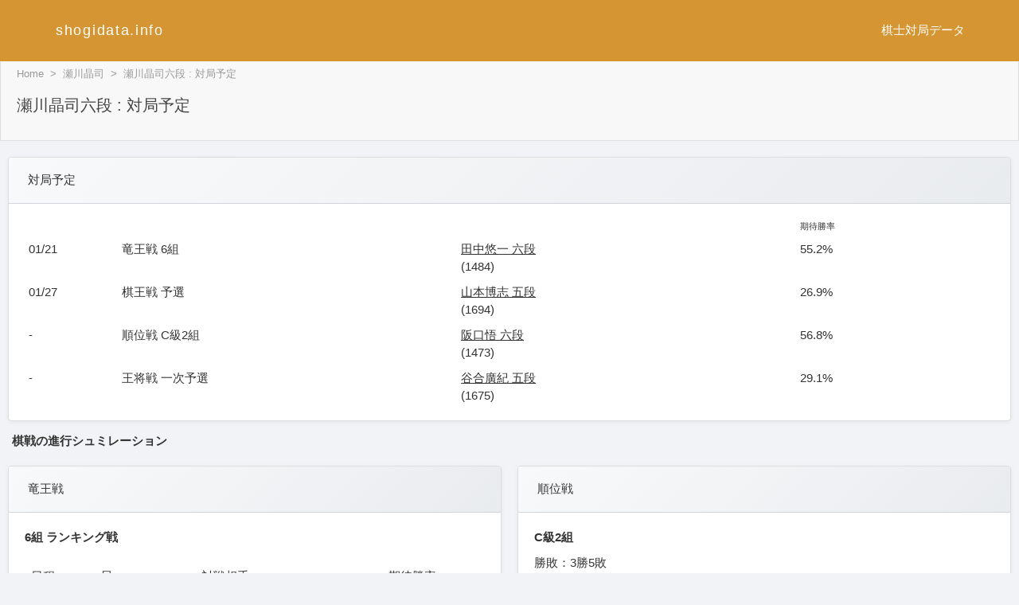

--- FILE ---
content_type: text/html; charset=UTF-8
request_url: https://shogidata.info/plan/segawashouji.html
body_size: 5001
content:

    <!DOCTYPE html>
    <html lang="ja">
    <head>
    <meta http-equiv="content-language" content="ja">
    <meta charset="UTF-8">
    <title>瀬川晶司六段の対局予定 / shogidata.info</title>
    <!--smartphone-->
    <meta name="format-detection" content="telephone=no,address=no,email=no">
    <meta name="viewport" content="width=device-width, initial-scale=1.0">
    <link rel="stylesheet" href="https://shogidata.info/css/style.css">
    
	<meta name="description" content="瀬川晶司六段の対局予定と、各棋戦での挑戦・優勝までの進行状況を一覧化。残りの対局数や条件をもとに、タイトル獲得までのシミュレーションをわかりやすくまとめています。"><script type="application/ld+json">
{
  "@context": "https://schema.org",
  "@graph": [
    {
      "@type": "SportsEvent",
      "name": "竜王戦 6組 ランキング戦 2回戦",
      "startDate": "2026-01-21",
      "url": "https://shogidata.info/convention/ryuou39.html",
      "competitor": [
        {
          "@type": "Person",
          "name": "瀬川晶司",
          "url": "https://shogidata.info/personal/segawashouji.html"
        },
        {
          "@type": "Person",
          "name": "田中悠一",
          "url": "https://shogidata.info/personal/tanakayuuichi.html"
        }
      ],
      "eventAttendanceMode": "https://schema.org/OnlineEventAttendanceMode",
      "location": {
        "@type": "Place",
        "name": "将棋会館"
      }
    },
    {
      "@type": "SportsEvent",
      "name": "棋王戦 予選 1組 2回戦",
      "startDate": "2026-01-27",
      "url": "https://shogidata.info/convention/kiou52.html",
      "competitor": [
        {
          "@type": "Person",
          "name": "山本博志",
          "url": "https://shogidata.info/personal/yamamotohiroshi.html"
        },
        {
          "@type": "Person",
          "name": "瀬川晶司",
          "url": "https://shogidata.info/personal/segawashouji.html"
        }
      ],
      "eventAttendanceMode": "https://schema.org/OnlineEventAttendanceMode",
      "location": {
        "@type": "Place",
        "name": "将棋会館"
      }
    }
  ]
}
</script>
<!-- Google Tag Manager -->
<script>(function(w,d,s,l,i){w[l]=w[l]||[];w[l].push({'gtm.start':
new Date().getTime(),event:'gtm.js'});var f=d.getElementsByTagName(s)[0],
j=d.createElement(s),dl=l!='dataLayer'?'&l='+l:'';j.async=true;j.src=
'https://www.googletagmanager.com/gtm.js?id='+i+dl;f.parentNode.insertBefore(j,f);
})(window,document,'script','dataLayer','GTM-P2X8RJQ');</script>
<!-- End Google Tag Manager --><script async src="https://pagead2.googlesyndication.com/pagead/js/adsbygoogle.js?client=ca-pub-9481357056492044" crossorigin="anonymous"></script><script src="https://shogidata.info/js/header-nav.js"></script></head><!-- Google Tag Manager (noscript) -->
<noscript><iframe src="https://www.googletagmanager.com/ns.html?id=GTM-P2X8RJQ"
height="0" width="0" style="display:none;visibility:hidden"></iframe></noscript>
<!-- End Google Tag Manager (noscript) --><body><header><div id="header-innar"><p class="site-title"><a href="https://shogidata.info">shogidata.info</a></p><nav id="header-nav"><button id="menu-toggle" class="menu-toggle"><span></span><span></span><span></span></button><ul class="nav-menu"><li class="mobile-only"><a href="https://shogidata.info/">ホーム</a></li><li class="has-dropdown"><a href="#" class="dropdown-trigger">棋士</a><ul class="dropdown-menu"><li><a href="https://shogidata.info/list/kisilist.html">棋士一覧</a></li><li><a href="https://shogidata.info/list/wkisilist.html">女流棋士一覧</a></li><li><a href="https://shogidata.info/list/rateranking.html">レーティング</a></li></ul></li><li class="has-dropdown"><a href="#" class="dropdown-trigger">対局</a><ul class="dropdown-menu"><li><a href="https://shogidata.info/list/matchplan.html">対局予定</a></li><li><a href="https://shogidata.info/list/matchrecord.html">対局結果</a></li><li><a href="https://shogidata.info/list/tournament_progress.html">棋戦進行状況</a></li></ul></li><li class="has-dropdown"><a href="#" class="dropdown-trigger">データ</a><ul class="dropdown-menu"><li><a href="https://shogidata.info/list/strategrylist_junni.html">戦型統計</a></li><li><a href="https://shogidata.info/shoreikai/">奨励会</a></li></ul></li></ul></nav></div></header><div class="wrapper"><div class="content-wrapper"><div class="content-heading">
<nav class="breadcrumb"><ul><li><a href="https://shogidata.info/">Home</a></li><li><a href="https://shogidata.info/personal/segawashouji.html">瀬川晶司</a></li><li>瀬川晶司六段 : 対局予定</li></ul></nav><h1>瀬川晶司六段 : 対局予定</h1></div><div class="box"><div class="box-header">対局予定</div><div class="box-content"><p class="plan-plan-label is-font-mini5"><span>期待勝率</span></p><ul class="plan-plan"><li class="matchday">01/21</li><li class="subject">竜王戦 6組</li><li class="oppose"><a href="https://shogidata.info/plan/tanakayuuichi.html">田中悠一 六段</a><br />(1484)</li><li class="winrate">55.2%</li></ul><ul class="plan-plan"><li class="matchday">01/27</li><li class="subject">棋王戦 予選</li><li class="oppose"><a href="https://shogidata.info/plan/yamamotohiroshi.html">山本博志 五段</a><br />(1694)</li><li class="winrate">26.9%</li></ul><ul class="plan-plan"><li class="matchday">-</li><li class="subject">順位戦 C級2組</li><li class="oppose"><a href="https://shogidata.info/plan/sakaguchisatoru.html">阪口悟 六段</a><br />(1473)</li><li class="winrate">56.8%</li></ul><ul class="plan-plan"><li class="matchday-not">-</li><li class="subject">王将戦 一次予選</li><li class="oppose"><a href="https://shogidata.info/plan/taniaihiroki.html">谷合廣紀 五段</a><br />(1675)</li><li class="winrate">29.1%</li></ul></div></div><h2 class="content-wrapper-navigation">棋戦の進行シュミレーション</h2><div class="row"><div class="col pc_col-2"><div class="box"><div class="box-header">竜王戦</div><div class="box-content"><p><b>6組 ランキング戦</b></p><div class="table has-bottom-dotted"><table class="second-norap"><tr><th>日程</th><th>局</th><th>対戦相手</th><th>期待勝率</th></tr><tr><td>01/21</td><td>2回戦</td><td><a href="https://shogidata.info/plan/tanakayuuichi.html">田中悠一 六段</a><br />(1485)</td><td>55.2%</td></tr><tr><td>-</td><td>3回戦</td><td><a href="https://shogidata.info/plan/tomiokaeisaku.html">富岡英作 九段</a><br />(1367)</td><td>70.8%</td></tr><tr><td>-</td><td>4回戦</td><td><a href="https://shogidata.info/plan/saitoyuki.html">齊藤優希 四段</a><br><a href="https://shogidata.info/plan/katumatakiyokazu.html">勝又清和 七段</a><br><a href="https://shogidata.info/plan/shoshikazuharu.html">所司和晴 七段</a></td><td>39.0%</td></tr><tr><td>-</td><td>準々決勝</td><td><a href="https://shogidata.info/plan/kurodatakayuki.html">黒田尭之 五段</a><br><a href="https://shogidata.info/plan/yamakawataiki.html">山川泰熙 四段</a><br><a href="https://shogidata.info/plan/hatakeyamamoru.html">畠山鎮 八段</a><br><a href="https://shogidata.info/plan/uranomasahiko.html">浦野真彦 八段</a></td><td>34.6%</td></tr><tr><td>-</td><td>準決勝</td><td><a href="https://shogidata.info/plan/nishidatakuya.html">西田拓也 六段</a><br><a href="https://shogidata.info/plan/miyazimakenta.html">宮嶋健太 四段</a><br><a href="https://shogidata.info/plan/katayamashiryu.html">片山史龍 四段</a><br><a href="https://shogidata.info/plan/sanadakeiichi.html">真田圭一 八段</a><br><a href="https://shogidata.info/plan/osogagutiehoto.html">獺ヶ口笑保人 四段</a><br>(他4人)</td><td>29.0%</td></tr><tr><td>-</td><td>決勝</td><td><a href="https://shogidata.info/plan/okabereo.html">岡部怜央 五段</a><br><a href="https://shogidata.info/plan/yoshiikeryuma.html">吉池隆真 四段</a><br><a href="https://shogidata.info/plan/tomitaseiya.html">冨田誠也 五段</a><br><a href="https://shogidata.info/plan/tokudakensi.html">徳田拳士 四段</a><br><a href="https://shogidata.info/plan/takahashiyujiro.html">高橋佑二郎 四段</a><br>(他12人)</td><td>31.5%</td></tr><tr><td colspan="3">合計確率</td><td>0.5%</td></tr></table></div><p class="has-radius-area">決勝トーナメント</p><p class="has-radius-area">番勝負 (藤井聡太)</p></div></div></div><div class="col pc_col-2"><div class="box"><div class="box-header">順位戦</div><div class="box-content"><p><b>C級2組</b></p><p>勝敗：3勝5敗</p><div class="table has-bottom-dotted"><table class="second-norap"><tr><th>日程</th><th>局</th><th>対戦相手</th><th>期待勝率</th></tr><tr><td>-</td><td>9局</td><td><a href="https://shogidata.info/plan/sakaguchisatoru.html">阪口悟 六段</a><br />(1473)</td><td>56.8%</td></tr><tr><td>-</td><td>10局</td><td><a href="https://shogidata.info/plan/hondakei.html">本田奎 六段</a><br />(1705)</td><td>25.8%</td></tr></table><table class="plan-simulation-rate is-border"><tr><th class="is-bg-grey2">昇級</th><td>-</td></tr><tr><th class="is-bg-grey2">降級点</th><td>3.3%</td></tr></table></div></div></div></div><div class="col pc_col-2"><div class="box"><div class="box-header">棋王戦</div><div class="box-content"><p><b>予選</b></p><div class="table has-bottom-dotted"><table class="second-norap"><tr><th>日程</th><th>局</th><th>対戦相手</th><th>期待勝率</th></tr><tr><td>01/27</td><td>2回戦</td><td><a href="https://shogidata.info/plan/yamamotohiroshi.html">山本博志 五段</a><br />(1694)</td><td>26.9%</td></tr><tr><td>-</td><td>準々決勝</td><td><a href="https://shogidata.info/plan/watanabekazushi.html">渡辺和史 七段</a><br><a href="https://shogidata.info/plan/miyataatsushi.html">宮田敦史 七段</a></td><td>26.6%</td></tr><tr><td>-</td><td>準決勝</td><td><a href="https://shogidata.info/plan/saitoyuki.html">齊藤優希 四段</a><br><a href="https://shogidata.info/plan/matsuoayumu.html">松尾歩 八段</a><br><a href="https://shogidata.info/plan/iijimaeiji.html">飯島栄治 八段</a><br><a href="https://shogidata.info/plan/tamurakousuke.html">田村康介 七段</a><br><a href="https://shogidata.info/plan/ogurahiroshi.html">小倉久史 八段</a></td><td>35.5%</td></tr><tr><td>-</td><td>決勝</td><td><a href="https://shogidata.info/plan/sannmaidoutatsuya.html">三枚堂達也 七段</a><br><a href="https://shogidata.info/plan/tobemakoto.html">戸辺誠 七段</a><br><a href="https://shogidata.info/plan/namekatahisashi.html">行方尚史 九段</a><br><a href="https://shogidata.info/plan/koyamanaoki.html">小山直希 四段</a><br><a href="https://shogidata.info/plan/fujimoritetsuya.html">藤森哲也 五段</a><br>(他3人)</td><td>30.3%</td></tr><tr><td colspan="3">合計確率</td><td>0.8%</td></tr></table></div><p class="has-radius-area">挑戦者決定トーナメント</p><p class="has-radius-area">挑戦者決定二番勝負</p></div></div></div><div class="col pc_col-2"><div class="box"><div class="box-header">王将戦</div><div class="box-content"><p><b>一次予選</b></p><div class="table has-bottom-dotted"><table class="second-norap"><tr><th>日程</th><th>局</th><th>対戦相手</th><th>期待勝率</th></tr><tr><td>-</td><td>1回戦</td><td><a href="https://shogidata.info/plan/taniaihiroki.html">谷合廣紀 五段</a><br />(1676)</td><td>29.1%</td></tr><tr><td>-</td><td>2回戦</td><td><a href="https://shogidata.info/plan/yamamotohiroshi.html">山本博志 五段</a><br><a href="https://shogidata.info/plan/takahashiyujiro.html">高橋佑二郎 四段</a></td><td>31.6%</td></tr><tr><td>-</td><td>準決勝</td><td><a href="https://shogidata.info/plan/yashirowataru.html">八代弥 八段</a><br><a href="https://shogidata.info/plan/suzukidaisuke.html">鈴木大介 九段</a><br><a href="https://shogidata.info/plan/takahashimichio.html">高橋道雄 九段</a></td><td>21.3%</td></tr><tr><td>-</td><td>決勝</td><td><a href="https://shogidata.info/plan/saitoasuto.html">斎藤明日斗 六段</a><br><a href="https://shogidata.info/plan/oikawatakuma.html">及川拓馬 七段</a><br><a href="https://shogidata.info/plan/sanadakeiichi.html">真田圭一 八段</a><br><a href="https://shogidata.info/plan/tsukadayasuaki.html">塚田泰明 九段</a><br><a href="https://shogidata.info/plan/matsumotoyoshiyuki.html">松本佳介 七段</a><br><a href="https://shogidata.info/plan/iwamurarintaro.html">岩村凛太朗 四段</a></td><td>22.1%</td></tr><tr><td colspan="3">合計確率</td><td>0.4%</td></tr></table></div><p class="has-radius-area">二次予選</p><p class="has-radius-area">挑戦者決定リーグ</p><p class="has-radius-area">番勝負 ()</p></div></div></div><div class="col pc_col-2"><div class="box"><div class="box-header">敗退</div><div class="box-content"><p>叡王戦 段位別予選六段敗退</p><p>王位戦 予選敗退</p><p>王座戦 一次予選敗退</p><p>棋聖戦 一次予選敗退</p><p>棋王戦 予選敗退</p><p>王将戦 一次予選敗退</p><p>朝日杯将棋オープン戦 一次予選敗退</p><p>銀河戦 予選敗退</p><p>NHK杯 予選敗退</p></div></div></div></div><div class="box"><div class="box-header"><h2>関連リンク</h2></div><div class="box-content local-navigation"><ul><li><a href="https://shogidata.info/personal/segawashouji.html" aria-label="個人成績トップ（瀬川晶司）">個人</a></li><li><a href="https://shogidata.info/result/segawashouji.html" aria-label="年間成績（瀬川晶司）">年間</a></li><li><a href="https://shogidata.info/result_tournament/segawashouji.html" aria-label="棋戦別成績（瀬川晶司）">棋戦別</a></li><li><a href="https://shogidata.info/result_opponent/segawashouji.html" aria-label="対戦相手別成績（瀬川晶司）">相手別</a></li><li><a href="https://shogidata.info/rate/segawashouji.html" aria-label="レーティング（瀬川晶司）">レート</a></li><li>予定・進行</li><li><a href="https://shogidata.info/shogimeshi/segawashouji.html" aria-label="将棋めし（瀬川晶司）">将棋めし</a></li><li><a href="https://shogidata.info/senkei/segawashouji.html" aria-label="戦型（瀬川晶司）">戦型</a></li></ul></div></div></div><aside class="sidebar"><div><ul class="sb-rating"><li>レーティング</li><li><a href="https://shogidata.info/list/rateranking.html">棋士</a></li><li><a href="https://shogidata.info/list/wrateranking.html">女流棋士</a></li></ul><div class="sb-title">棋士</div><ul class="menu-link-whole has-margin-top has-top-border had-padding-left"><li><a href="https://shogidata.info/personal/fujiisota.html">藤井聡太</a></li><li><a href="https://shogidata.info/personal/itotakumi.html">伊藤匠</a></li><li><a href="https://shogidata.info/personal/watanabeakira.html">渡辺明</a></li><li><a href="https://shogidata.info/personal/nagasetakuya.html">永瀬拓矢</a></li><li><a href="https://shogidata.info/personal/toyoshimamasayuki.html">豊島将之</a></li><li><a href="https://shogidata.info/personal/habuyoshiharu.html">羽生善治</a></li><li class="is-bg-grey3"><a href="https://shogidata.info/list/kisilist.html">棋士一覧</a></li></ul><div class="sb-title">女流棋士</div><ul class="menu-link-whole has-margin-top has-top-border had-padding-left"><li><a href="https://shogidata.info/personal/satomikana.html">福間香奈</a></li><li><a href="https://shogidata.info/personal/nishiyamatomoyo.html">西山朋佳</a></li><li><a href="https://shogidata.info/personal/katoumomoko.html">加藤桃子</a></li><li><a href="https://shogidata.info/personal/itousae.html">伊藤沙恵</a></li><li class="is-bg-grey3"><a href="https://shogidata.info/list/wkisilist.html">女流棋士一覧</a></li></ul><div class="sb-title">対局予定/結果 (01/21)</div><div id="sb-match-record"><p>竜王戦 2組</p><ul><li></li><li><a href="https://shogidata.info/personal/fujiitakeshi.html">藤井猛</a></li><li>-</li><li><a href="https://shogidata.info/personal/tonariryuma.html">都成竜馬</a></li><li></li></ul><p>竜王戦 3組</p><ul><li>○</li><li><a href="https://shogidata.info/personal/masudayasuhiro.html">増田康宏</a></li><li>-</li><li><a href="https://shogidata.info/personal/ishiikenntarou.html">石井健太郎</a></li><li>●</li></ul><p>竜王戦 4組</p><ul><li></li><li><a href="https://shogidata.info/personal/tobemakoto.html">戸辺誠</a></li><li>-</li><li><a href="https://shogidata.info/personal/watanabekazushi.html">渡辺和史</a></li><li></li></ul><p>竜王戦 6組</p><ul><li>○</li><li><a href="https://shogidata.info/personal/yoshiikeryuma.html">吉池隆真</a></li><li>-</li><li><a href="https://shogidata.info/personal/itousae.html">伊藤沙恵</a></li><li>●</li></ul><p>叡王戦 本戦トーナメント</p><ul><li>○</li><li><a href="https://shogidata.info/personal/itodanitetsurou.html">糸谷哲郎</a></li><li>-</li><li><a href="https://shogidata.info/personal/goudamasataka.html">郷田真隆</a></li><li>●</li></ul><ul><li>●</li><li><a href="https://shogidata.info/personal/chidashouta.html">千田翔太</a></li><li>-</li><li><a href="https://shogidata.info/personal/fujiisota.html">藤井聡太</a></li><li>○</li></ul><p>棋王戦 予選</p><ul><li>●</li><li><a href="https://shogidata.info/personal/tokudakensi.html">徳田拳士</a></li><li>-</li><li><a href="https://shogidata.info/personal/nishidatakuya.html">西田拓也</a></li><li>○</li></ul><ul><li>○</li><li><a href="https://shogidata.info/personal/degutiwakamu.html">出口若武</a></li><li>-</li><li><a href="https://shogidata.info/personal/kubotoshiaki.html">久保利明</a></li><li>●</li></ul><p class="is-font-mini5 is-right">(一部抜粋)</p></div><div id="sb-upday"><ul><li>更新日</li><li>2026年01月21日<li></ul><ul><li>適用</li><li>2026年01月21日(一部)<li></ul></div></div></aside></div></body></html>

--- FILE ---
content_type: text/html; charset=utf-8
request_url: https://www.google.com/recaptcha/api2/aframe
body_size: 224
content:
<!DOCTYPE HTML><html><head><meta http-equiv="content-type" content="text/html; charset=UTF-8"></head><body><script nonce="Ms0QzyMViOHkXQzEpaRewg">/** Anti-fraud and anti-abuse applications only. See google.com/recaptcha */ try{var clients={'sodar':'https://pagead2.googlesyndication.com/pagead/sodar?'};window.addEventListener("message",function(a){try{if(a.source===window.parent){var b=JSON.parse(a.data);var c=clients[b['id']];if(c){var d=document.createElement('img');d.src=c+b['params']+'&rc='+(localStorage.getItem("rc::a")?sessionStorage.getItem("rc::b"):"");window.document.body.appendChild(d);sessionStorage.setItem("rc::e",parseInt(sessionStorage.getItem("rc::e")||0)+1);localStorage.setItem("rc::h",'1768998365281');}}}catch(b){}});window.parent.postMessage("_grecaptcha_ready", "*");}catch(b){}</script></body></html>

--- FILE ---
content_type: text/css
request_url: https://shogidata.info/css/style.css
body_size: 14410
content:
@charset "UTF-8";
html, body, div, span, h1, h2, h3, h4, p, ul, ol, li, table, caption, tbody, tfoot, thead, tr, th, td, article, footer, header, section {
  margin: 0;
  padding: 0;
  border: 0;
  font-size: 100%;
  vertical-align: baseline;
}

h1, h2, h3, h4 {
  font-weight: normal;
}

li {
  list-style: none;
}

html {
  overflow-y: scroll;
  height: 100%;
}

body {
  height: 100%;
}

.row {
  display: flex;
  flex-wrap: wrap;
}
.row .col {
  width: 100%;
}
.row .col-2to3 {
  width: 66.66%;
}
.row .col-2 {
  width: 50%;
}
.row .col-3 {
  width: 33.33%;
}
.row .col-4 {
  width: 25%;
}
.row .col-5 {
  width: 20%;
}
@media screen and (min-width: 768px) {
  .row .tb_col {
    width: 100%;
  }
  .row .tb_col-2to3 {
    width: 66.66%;
  }
  .row .tb_col-2 {
    width: 50%;
  }
  .row .tb_col-3 {
    width: 33.33%;
  }
  .row .tb_col-4 {
    width: 25%;
  }
  .row .tb_col-5 {
    width: 20%;
  }
}
@media screen and (min-width: 1024px) {
  .row .pc_col {
    width: 100%;
  }
  .row .pc_col-2to3 {
    width: 66.66%;
  }
  .row .pc_col-2 {
    width: 50%;
  }
  .row .pc_col-3 {
    width: 33.33%;
  }
  .row .pc_col-4 {
    width: 25%;
  }
  .row .pc_col-5 {
    width: 20%;
  }
}
@media screen and (min-width: 1480px) {
  .row .full_col {
    width: 100%;
  }
  .row .full_col-2to3 {
    width: 66.66%;
  }
  .row .full_col2 {
    width: 50%;
  }
  .row .full_col-3 {
    width: 33.33%;
  }
  .row .full_col-4 {
    width: 25%;
  }
  .row .full_col-5 {
    width: 20%;
  }
}

a:link, a:visited {
  color: #333;
  text-decoration: underline;
}
ahover {
  color: #666;
  text-decoration: none;
}

.probability-gauge {
  min-width: 220px;
  display: flex;
  flex-direction: column;
  align-items: center;
  gap: 0.5rem;
}
.probability-gauge .gauge-container {
  width: 100%;
  height: 0.75rem;
  background: #f3f4f6;
  border-radius: 9999px;
  overflow: hidden;
  position: relative;
}
.probability-gauge .gauge-container .gauge-fill {
  height: 100%;
  background: #3b82f6;
  transition: width 0.3s ease;
}
.probability-gauge .gauge-percentages {
  display: flex;
  justify-content: space-between;
  width: 100%;
  font-size: 0.75rem;
  color: #4b5563;
}
.probability-gauge .gauge-label {
  font-size: 0.6875rem;
  color: #6b7280;
}

.progress-bar {
  width: 100%;
  background: #e5e7eb;
  border-radius: 9999px;
  overflow: hidden;
}
.progress-bar.sm {
  height: 0.5rem;
}
.progress-bar.md {
  height: 0.75rem;
}
.progress-bar.lg {
  height: 1rem;
}
.progress-bar .progress-fill {
  height: 100%;
  transition: width 0.3s ease;
}
.progress-bar .progress-fill.primary {
  background: #3b82f6;
}
.progress-bar .progress-fill.success {
  background: #10b981;
}
.progress-bar .progress-fill.danger {
  background: #ef4444;
}
.progress-bar .progress-fill.warning {
  background: #f59e0b;
}

.h2h-bar-container {
  width: 100%;
  height: 0.5rem;
  background: #e5e7eb;
  border-radius: 9999px;
  overflow: hidden;
  margin-bottom: 0.25rem;
}
.h2h-bar-container .h2h-bar-fill {
  height: 100%;
  background: #3b82f6;
  transition: width 0.3s ease;
}

@media screen and (max-width: 766px) {
  .probability-gauge {
    min-width: 180px;
  }
  .probability-gauge .gauge-container {
    height: 0.625rem;
  }
}
.is-big {
  font-size: 1.3rem;
  line-height: 1;
}

.has-bold {
  font-weight: bold;
}

.is-font-mini1 {
  font-size: 0.95rem;
}

.is-font-mini2 {
  font-size: 0.9rem;
}

.is-font-mini3 {
  font-size: 0.85rem;
}

.is-font-mini4 {
  font-size: 0.8rem;
}

.is-font-mini5 {
  font-size: 0.7rem;
}

.is-small {
  font-size: 0.85rem;
}

.font-mini {
  font-size: 0.8rem;
}

.is-right {
  text-align: right;
}

.is-center {
  text-align: center;
}

.is-left {
  text-align: left;
}

.is-font-grey {
  color: #666;
}

.is-font-grey2 {
  color: #444;
}

.is-font-light {
  color: #ccc;
}

.text-red {
  color: #ef4444 !important;
}

.text-orange {
  color: #d97706 !important;
}

.text-blue {
  color: #3b82f6 !important;
}

.text-cyan {
  color: #0891b2 !important;
}

.is-white {
  background-color: #fff;
  color: #111827;
}

.is-black {
  background-color: #111827;
  color: #fff;
}

.is-light {
  background-color: #f3f4f6;
  color: #374151;
}

.is-dark {
  background-color: #374151;
  color: #f3f4f6;
}

.is-blue {
  background-color: #3b82f6;
  color: #fff;
}

.is-cyan {
  background-color: #06b6d4;
  color: #fff;
}

.is-green {
  background-color: #10b981;
  color: #fff;
}

.is-yellow {
  background-color: #f59e0b;
  color: rgba(0, 0, 0, 0.7);
}

.is-red {
  background-color: #ef4444;
  color: #fff;
}

.is-red-light {
  background-color: #fde8e8;
  color: #dc2626;
}

.is-red-light2 {
  background-color: white;
  color: #dc2626;
}

.is-bg-grey1 {
  background-color: #e0e0e0;
}

.is-bg-grey2 {
  background-color: #eee;
}

.is-bg-grey3 {
  background-color: #fafafa;
}

.bg-r1 {
  background-color: rgba(240, 60, 110, 0.8);
  color: #fff;
}

.bg-b1 {
  background-color: rgba(30, 170, 220, 0.8);
  color: #fff;
}

.bg-w {
  background-color: #fff;
  color: #374151;
}

.bg-r1 a:link,
.bg-r1 a:visited,
.bg-b1 a:link,
.bg-b1 a:visited {
  color: #fff;
  text-decoration: none;
  display: block;
}

.bg-r1 a:hover,
.bg-b1 a:hover {
  text-decoration: underline;
  color: #fff;
  display: block;
}

.has-bottom-dotted {
  padding-bottom: 10px;
  margin-bottom: 5px;
  border-bottom: 1px dotted #999;
}

.has-radius-area {
  background-color: #fafafa;
  border-radius: 10px;
  padding: 10px 10px 6px 15px;
  font-size: 0.85rem;
}

.label-content {
  padding: 6px 10px;
}

a.is-blue:link, a.is-blue:visited,
a.is-green:link, a.is-green:visited,
a.is-cyan:link, a.is-cyan:visited,
a.is-yellow:link, a.is-yellow:visited {
  color: #fff;
}

.btn.is-green,
.btn.is-blue,
.btn.is-cyan,
.btn.is-yellow {
  border: none;
}

.gender-male {
  color: hsl(215, 70%, 55%);
  font-weight: bold;
}

.gender-female {
  color: hsl(350, 100%, 60%);
  font-weight: bold;
}

.gender-unknown {
  color: #666;
  font-weight: bold;
}

h2.content-wrapper-navigation {
  margin: 15px 15px 0;
  font-size: 0.95rem;
  font-weight: bold;
}

.sr-only {
  position: absolute;
  width: 1px;
  height: 1px;
  padding: 0;
  margin: -1px;
  overflow: hidden;
  clip: rect(0, 0, 0, 0);
  white-space: nowrap;
  border: 0;
}

.flex {
  display: flex;
}

.items-center {
  align-items: center;
}

.justify-center {
  justify-content: center;
}

.gap-2 {
  gap: 0.5rem;
}

.grid {
  display: grid;
}

.grid-cols-1 {
  grid-template-columns: repeat(1, minmax(0, 1fr));
}

.grid-cols-2 {
  grid-template-columns: repeat(2, minmax(0, 1fr));
}

.w-5 {
  width: 1.25rem;
}

.h-5 {
  height: 1.25rem;
}

.w-7 {
  width: 1.75rem;
}

.h-7 {
  height: 1.75rem;
}

.p-4 {
  padding: 1rem;
}

.mb-1 {
  margin-bottom: 0.25rem;
}

.mt-4 {
  margin-top: 1rem;
}

.rounded-full {
  border-radius: 9999px;
}

.rounded-2xl {
  border-radius: 1rem;
}

.transition-shadow {
  transition-property: box-shadow;
  transition-timing-function: cubic-bezier(0.4, 0, 0.2, 1);
  transition-duration: 150ms;
}

header {
  padding: 15px 10px;
  text-align: center;
  background-color: #D59533;
  color: #fff;
  position: relative;
}
@media screen and (min-width: 768px) {
  header {
    padding: 20px 0px 20px 50px;
    text-align: left;
  }
}
header #header-innar {
  display: flex;
  justify-content: space-between;
  align-items: center;
  position: relative;
  padding: 0 5px;
}
@media screen and (min-width: 768px) {
  header #header-innar {
    max-width: 1360px;
    margin-left: auto;
    margin-right: auto;
    padding: 0 20px;
  }
}
@media screen and (min-width: 768px) {
  header div#header-innar #header-nav {
    margin-right: 3rem;
  }
}
header div#header-innar #header-nav ul.nav-menu {
  display: none;
  list-style: none;
  margin: 0;
  padding: 0;
}
@media screen and (min-width: 768px) {
  header div#header-innar #header-nav ul.nav-menu {
    display: flex;
    gap: 2rem;
  }
}
header div#header-innar #header-nav ul.nav-menu li {
  position: relative;
}
@media screen and (min-width: 768px) {
  header div#header-innar #header-nav ul.nav-menu li.mobile-only {
    display: none;
  }
}
header div#header-innar #header-nav ul.nav-menu li a {
  color: #fff;
  text-decoration: none;
  font-size: 0.95rem;
  padding: 0.5rem 0;
  display: block;
}
header div#header-innar #header-nav ul.nav-menu li a:hover {
  color: #f0f0f0;
  text-decoration: underline;
}
header div#header-innar #header-nav ul.nav-menu .has-dropdown .dropdown-menu {
  display: none;
  position: absolute;
  top: 100%;
  left: 0;
  background-color: #D59533;
  box-shadow: 0 4px 6px rgba(0, 0, 0, 0.1);
  min-width: 200px;
  z-index: 1000;
  list-style: none;
  margin: 0;
  padding: 0;
}
header div#header-innar #header-nav ul.nav-menu .has-dropdown .dropdown-menu li {
  margin: 0;
}
header div#header-innar #header-nav ul.nav-menu .has-dropdown .dropdown-menu li a {
  padding: 0.75rem 1rem;
  border-bottom: 1px solid rgba(255, 255, 255, 0.1);
}
header div#header-innar #header-nav ul.nav-menu .has-dropdown .dropdown-menu li a:hover {
  background-color: rgba(255, 255, 255, 0.1);
}
header div#header-innar #header-nav ul.nav-menu .has-dropdown:hover .dropdown-menu {
  display: block;
}
header div#header-innar #header-nav .menu-toggle {
  display: block;
  background: none;
  border: none;
  cursor: pointer;
  padding: 0;
  width: 30px;
  height: 24px;
  position: relative;
}
@media screen and (min-width: 768px) {
  header div#header-innar #header-nav .menu-toggle {
    display: none;
  }
}
header div#header-innar #header-nav .menu-toggle span {
  display: block;
  width: 100%;
  height: 2px;
  background-color: #fff;
  margin: 4px 0;
  transition: 0.3s;
  transform-origin: center;
}

header div#header-innar #header-nav.menu-open ul.nav-menu {
  display: block;
  position: absolute;
  top: calc(100% + 15px);
  left: 0;
  right: 0;
  width: 100vw;
  margin-left: -10px;
  background-color: #D59533;
  box-shadow: 0 2px 8px rgba(0, 0, 0, 0.1);
  z-index: 999;
}
@media screen and (min-width: 768px) {
  header div#header-innar #header-nav.menu-open ul.nav-menu {
    display: flex;
    position: static;
    width: auto;
    background-color: transparent;
    box-shadow: none;
  }
}
header div#header-innar #header-nav.menu-open ul.nav-menu li {
  margin: 0;
  border-bottom: 1px solid rgba(255, 255, 255, 0.1);
}
header div#header-innar #header-nav.menu-open ul.nav-menu li:last-child {
  border-bottom: none;
}
header div#header-innar #header-nav.menu-open ul.nav-menu li a {
  padding: 0.75rem 1rem;
  text-align: center;
}
@media screen and (min-width: 768px) {
  header div#header-innar #header-nav.menu-open ul.nav-menu li a {
    padding: 0.5rem 0;
    text-align: left;
  }
}
header div#header-innar #header-nav.menu-open ul.nav-menu li .dropdown-menu {
  position: static;
  box-shadow: none;
  background-color: rgba(0, 0, 0, 0.1);
}
header div#header-innar #header-nav.menu-open ul.nav-menu li .dropdown-menu li {
  border-bottom: 1px solid rgba(255, 255, 255, 0.05);
}
header div#header-innar #header-nav.menu-open ul.nav-menu li .dropdown-menu li a {
  padding: 0.75rem 1rem;
  font-size: 0.9rem;
  text-align: center;
}
header div#header-innar #header-nav.menu-open .menu-toggle span:nth-child(1) {
  transform: rotate(45deg) translate(5px, 5px);
}
header div#header-innar #header-nav.menu-open .menu-toggle span:nth-child(2) {
  opacity: 0;
}
header div#header-innar #header-nav.menu-open .menu-toggle span:nth-child(3) {
  transform: rotate(-45deg) translate(7px, -6px);
}

.site-title {
  font-size: 1.1rem;
  letter-spacing: 1.7px;
}
.site-title a:link, .site-title a:visited {
  color: #fff;
  text-decoration: none;
}
.site-title a:hover {
  color: #fff;
  text-decoration: underline;
}

.content-heading {
  padding: 10px 0 30px 20px;
  background-color: #f8f8f8;
  border-left: 1px solid #dadee5;
  border-right: 1px solid #dadee5;
  border-bottom: 1px solid #dadee5;
}
.content-heading h1 {
  margin: 20px 0 0 0;
  color: #444;
  font-size: 1.25rem;
}
@media screen and (min-width: 1315px) {
  .content-heading {
    margin-left: 10px;
    margin-right: 10px;
  }
}
.content-heading nav.breadcrumb ul {
  margin: 0 0 0 0;
  font-size: 0.8rem;
  display: flex;
  color: #999;
  line-height: 1;
  align-items: baseline;
}
@media screen and (max-width: 767px) {
  .content-heading nav.breadcrumb ul {
    overflow-x: auto;
    -webkit-overflow-scrolling: touch;
    white-space: nowrap;
    scrollbar-width: none;
    -ms-overflow-style: none;
  }
  .content-heading nav.breadcrumb ul::-webkit-scrollbar {
    display: none;
  }
}
.content-heading nav.breadcrumb li {
  margin: 0 8px 0 0;
}
@media screen and (max-width: 767px) {
  .content-heading nav.breadcrumb li {
    flex-shrink: 0;
  }
}
.content-heading nav.breadcrumb a:link, .content-heading nav.breadcrumb a:visited {
  color: #999;
  text-decoration: none;
}
.content-heading .breadcrumb li + li::before {
  content: ">";
  padding-right: 8px;
}
@media screen and (max-width: 767px) {
  .content-heading .breadcrumb li + li::before {
    padding-right: 4px;
  }
}

body {
  font-family: -apple-system, BlinkMacSystemFont, "Helvetica Neue", "Segoe UI", Hiragino Kaku Gothic ProN, "ヒラギノ角ゴ ProN W3", Arial, "メイリオ", Meiryo, sans-serif;
  color: #333;
  background-color: #f2f3f6;
}

.wrapper {
  margin-bottom: 15px;
}
@media screen and (min-width: 1315px) {
  .wrapper {
    display: flex;
    max-width: 1360px;
    padding-left: 15px;
    padding-right: 15px;
    padding-bottom: 15px;
    margin-left: auto;
    margin-right: auto;
  }
}

@media screen and (min-width: 1315px) {
  .content-wrapper {
    width: calc(100% - 315px);
  }
}
.content-wrapper ol, .content-wrapper ul {
  margin: 15px 0 0 0;
  line-height: 1.5;
}
.content-wrapper td ul {
  margin: 0;
  display: inline-flex;
  flex-wrap: wrap;
}
.content-wrapper td li {
  margin-right: 10px;
}
.content-wrapper td li + li {
  margin-top: 0;
}
.content-wrapper ul.flex {
  display: flex;
  flex-wrap: wrap;
}
.content-wrapper ul.flex li {
  margin-right: 8px;
}
.content-wrapper ul.flex li + li {
  margin-top: 0;
}

.sidebar {
  margin-top: 20px;
  padding-top: 15px;
  padding-bottom: 30px;
  background-color: #fff;
  border-bottom: 1px solid #dadee5;
}
@media screen and (min-width: 1315px) {
  .sidebar {
    margin-top: 0;
    padding-top: 30px;
    width: 300px;
    margin-left: 15px;
  }
}
.sidebar .sb-rating {
  padding-top: 0;
  padding-left: 20px;
  padding-right: 20px;
  display: flex;
  align-items: center;
  padding-bottom: 15px;
  border-bottom: 1px dotted #ccc;
}
.sidebar .sb-rating li:nth-child(1) {
  width: 40%;
  font-size: 0.9rem;
  font-weight: bold;
}
.sidebar .sb-rating li:nth-child(2), .sidebar .sb-rating li:nth-child(3) {
  width: 30%;
  margin-left: 6px;
  margin-right: 6px;
  padding: 5px 0 6px 0;
  background-color: #f0f0f0;
  text-align: center;
  border-radius: 10px;
  font-size: 0.85rem;
}
.sidebar .sb-title {
  margin: 20px 20px 0 20px;
  font-size: 0.9rem;
  font-weight: bold;
}
.sidebar #sb-match-record {
  margin: 20px 20px 0 20px;
  padding: 5px 20px 17px 20px;
  background-color: #f6f6f6;
  border-radius: 10px;
  font-size: 0.9rem;
}
.sidebar #sb-match-record p {
  margin-top: 7px;
  margin-right: 10px;
}
.sidebar #sb-match-record ul {
  display: flex;
  align-items: center;
  margin-top: 7px;
}
.sidebar #sb-match-record ul li:nth-child(2n+1) {
  width: 10%;
}
.sidebar #sb-match-record ul li:nth-child(2n) {
  width: 35%;
}
.sidebar #sb-upday {
  margin: 30px 20px 0 20px;
  border: 1px solid #ccc;
  padding: 10px 15px;
}
.sidebar #sb-upday ul {
  display: flex;
  font-size: 0.8rem;
  color: #333;
}
.sidebar #sb-upday ul li {
  margin-top: 5px;
}
.sidebar #sb-upday ul li:first-child {
  width: 30%;
}
.sidebar a:link, .sidebar a:visited {
  text-decoration: none;
}
.sidebar a:hover {
  text-decoration: underline;
}

.btn {
  background-color: #fff;
  border: 1px solid #e7e7e7;
  font-size: 0.9rem;
  padding: 8px 12px;
  border-radius: 3px;
  margin-bottom: 5px;
  margin-right: 10px;
  color: #333;
}
.btn:link, .btn:visited {
  text-decoration: none;
}
.btn:hover {
  border: 1px solid #b7b7b7;
}

.btn-primary {
  background-color: #009688;
  color: #fff;
}
.btn-primary:link, .btn-primary:visited {
  background-color: #009688;
  color: #fff;
}
.btn-primary:hover {
  background-color: #007668;
}

.button {
  padding: 5px 10px;
  border-radius: 10px;
  font-size: 0.8rem;
}
.button.grey {
  background-color: #e7e8ea;
  border: 1px solid #dddfe2;
}

.card, .match-card {
  background: #ffffff;
  border: 1px solid #e5e7eb;
  border-radius: 1rem;
  padding: 1rem;
  box-shadow: 0 1px 3px 0 rgba(0, 0, 0, 0.1), 0 1px 2px 0 rgba(0, 0, 0, 0.06);
  margin-bottom: 1rem;
  overflow: hidden;
}
.card.sm, .sm.match-card {
  padding: 0.75rem;
  border-radius: 0.75rem;
}
.card.lg, .lg.match-card {
  padding: 1.5rem;
  border-radius: 1.25rem;
}
.card.flat, .flat.match-card {
  box-shadow: none;
  border: 1px solid #e5e7eb;
}
.card.elevated, .elevated.match-card {
  box-shadow: 0 4px 6px -1px rgba(0, 0, 0, 0.1), 0 2px 4px -1px rgba(0, 0, 0, 0.06);
}
.card.outline, .outline.match-card {
  background: transparent;
  border: 2px solid #e5e7eb;
}

.card-header {
  border-bottom: 1px solid #e5e7eb;
  padding-bottom: 0.75rem;
  margin-bottom: 1rem;
}
.card-header .card-title {
  font-size: 1.125rem;
  font-weight: 600;
  color: #111827;
  margin: 0;
}
.card-header .card-subtitle {
  font-size: 0.875rem;
  color: #6b7280;
  margin: 0.25rem 0 0 0;
}

.card-footer {
  border-top: 1px solid #e5e7eb;
  padding-top: 0.75rem;
  margin-top: 1rem;
}

.card-grid {
  display: grid;
  gap: 1rem;
}
.card-grid.cols-2 {
  grid-template-columns: 1fr 1fr;
}
.card-grid.cols-3, .card-grid.match-details-grid {
  grid-template-columns: repeat(3, 1fr);
}
.card-grid.responsive {
  grid-template-columns: 1fr;
}
@media screen and (min-width: 768px) {
  .card-grid.responsive {
    grid-template-columns: repeat(2, 1fr);
  }
}
@media screen and (min-width: 1315px) {
  .card-grid.responsive {
    grid-template-columns: repeat(3, 1fr);
  }
}

.info-card {
  background: #3b82f6;
  color: white;
  border-color: #3b82f6;
}
.info-card .card-title {
  color: white;
}
.info-card .card-subtitle {
  color: rgba(255, 255, 255, 0.8);
}

.success-card {
  background: #10b981;
  color: white;
  border-color: #10b981;
}
.success-card .card-title {
  color: white;
}
.success-card .card-subtitle {
  color: rgba(255, 255, 255, 0.8);
}

.warning-card {
  background: #f59e0b;
  color: white;
  border-color: #f59e0b;
}
.warning-card .card-title {
  color: white;
}
.warning-card .card-subtitle {
  color: rgba(255, 255, 255, 0.8);
}

.danger-card {
  background: #ef4444;
  color: white;
  border-color: #ef4444;
}
.danger-card .card-title {
  color: white;
}
.danger-card .card-subtitle {
  color: rgba(255, 255, 255, 0.8);
}

@media screen and (max-width: 766px) {
  .card, .match-card {
    padding: 0.75rem;
    border-radius: 0.75rem;
  }
  .card-grid.cols-2, .card-grid.cols-3, .card-grid.match-details-grid {
    grid-template-columns: 1fr;
  }
}
.card-interactive {
  transition: all 0.2s ease;
  cursor: pointer;
}
.card-interactive:hover {
  transform: translateY(-2px);
  box-shadow: 0 8px 25px -8px rgba(0, 0, 0, 0.15);
}

.stat-cards-grid {
  display: grid;
  grid-template-columns: 1fr;
  gap: 0.75rem;
  margin: 1rem 1rem 0 1rem;
  grid-template-columns: repeat(2, minmax(0, 1fr));
  margin: 1rem 1.5rem 0 1.5rem;
}

.stat-card {
  background: #fff;
  border: 1px solid #e5e7eb;
  border-radius: 0.4rem;
  box-shadow: 0 1px 2px 0 rgba(0, 0, 0, 0.05), 0 1px 2px 0 rgba(0, 0, 0, 0.04);
  padding: 1rem;
  transition: box-shadow 0.15s ease;
  overflow: hidden;
}
.stat-card:hover {
  box-shadow: 0 4px 6px -1px rgba(0, 0, 0, 0.1), 0 2px 4px -1px rgba(0, 0, 0, 0.06);
}

.stat-card-header {
  display: grid;
  grid-template-columns: 24px 1fr auto;
  align-items: center;
  gap: 0.5rem;
  margin-bottom: 0.375rem;
}

.stat-icon {
  display: flex;
  align-items: center;
  justify-content: center;
  width: 1.5rem;
  height: 1.5rem;
  border-radius: 50%;
  background-color: rgba(254, 243, 199, 0.4);
  color: #d97706;
}
.stat-icon svg {
  width: 1rem;
  height: 1rem;
  fill: none;
  stroke: currentColor;
  stroke-width: 1.5;
}

.stat-title {
  font-size: 0.875rem;
  color: #6b7280;
  letter-spacing: 0.025em;
  font-weight: 400;
}

.stat-detail-link {
  font-size: 0.75rem;
  color: #b45309;
  text-decoration: none;
}
.stat-detail-link:hover {
  text-decoration: underline;
  color: #d97706;
}

.stat-value {
  font-weight: 600;
  font-size: 1.5rem;
  line-height: 1.3;
  color: #374151;
  margin-top: 0.25rem;
}
@media screen and (min-width: 768px) {
  .stat-value {
    font-size: 1.75rem;
  }
}

.stat-badge {
  display: inline-block;
  padding: 0.25rem 0.75rem;
  border-radius: 9999px;
  border: 1px solid #fcd34d;
  background-color: #fffbeb;
  color: #92400e;
  font-weight: 600;
  font-size: 1rem;
  letter-spacing: 0.025em;
  margin-top: 0.25rem;
}
@media screen and (min-width: 768px) {
  .stat-badge {
    font-size: 1.125rem;
  }
}

@media screen and (max-width: 766px) {
  .stat-cards-grid {
    gap: 0.5rem;
    margin: 1rem 0.75rem 0 0.75rem;
  }
  .stat-card {
    padding: 0.75rem;
  }
  .stat-value {
    font-size: 1.25rem;
  }
  .stat-badge {
    font-size: 0.875rem;
    padding: 0.25rem 0.5rem;
  }
}
.stat-icon-chart::after {
  content: "";
}

.stat-icon-crown::after {
  content: "";
}

.stat-card:focus-within {
  outline: 2px solid #f59e0b;
  outline-offset: 2px;
}

.stat-card .sr-only {
  position: absolute;
  width: 1px;
  height: 1px;
  padding: 0;
  margin: -1px;
  overflow: hidden;
  clip: rect(0, 0, 0, 0);
  white-space: nowrap;
  border: 0;
}

.badge {
  display: inline-block;
  padding: 2px 6px;
  font-size: 0.7rem;
  font-weight: bold;
  border-radius: 3px;
  margin-left: 5px;
}
.badge.sm {
  padding: 1px 4px;
  font-size: 0.6rem;
}
.badge.md {
  padding: 2px 6px;
  font-size: 0.7rem;
}
.badge.lg {
  padding: 4px 8px;
  font-size: 0.75rem;
}

.badge-orange {
  background-color: #d97706;
  color: #fff;
}

.badge-blue {
  background-color: #3b82f6;
  color: #fff;
}

.badge-green {
  background-color: #10b981;
  color: #fff;
}

.badge-red {
  background-color: #ef4444;
  color: #fff;
}

.badge-cyan {
  background-color: #06b6d4;
  color: #fff;
}

.badge-primary {
  background-color: #D59533;
  color: #fff;
}

.result-badge {
  display: inline-flex;
  align-items: center;
  justify-content: center;
  width: 1.25rem;
  height: 1.25rem;
  border-radius: 0.375rem;
  font-size: 0.6875rem;
  font-weight: 700;
  color: white;
}
.result-badge.win {
  background: #10b981;
}
.result-badge.loss {
  background: #ef4444;
}
.result-badge.draw {
  background: #6b7280;
}
.result-badge.unknown {
  background: #d1d5db;
  color: #4b5563;
}

.recent-results {
  display: flex;
  align-items: center;
  gap: 0.25rem;
}

.status-badge, .waiting, .not-started, .in-progress, .finished {
  padding: 3px 8px;
  font-size: 0.75rem;
  font-weight: 500;
  border-radius: 4px;
}
.status-badge.finished, .finished {
  background-color: #d4edda;
  color: #155724;
}
.status-badge.in-progress, .in-progress {
  background-color: #fff3cd;
  color: #856404;
}
.status-badge.not-started, .not-started {
  background-color: #f8d7da;
  color: #721c24;
}
.status-badge.waiting, .waiting {
  background-color: #e2e3e5;
  color: #383d41;
}

.finished {
  background-color: #d4edda;
  color: #155724;
}

.in-progress {
  background-color: #fff3cd;
  color: #856404;
}

.not-started {
  background-color: #f8d7da;
  color: #721c24;
}

.waiting {
  background-color: #e2e3e5;
  color: #383d41;
}

.gender-badge {
  font-weight: bold;
}
.gender-badge.male {
  color: hsl(215, 70%, 55%);
}
.gender-badge.female {
  color: hsl(350, 100%, 60%);
}
.gender-badge.unknown {
  color: #666;
}

.rank-badge {
  display: inline-flex;
  align-items: center;
  justify-content: center;
  min-width: 1.5rem;
  height: 1.5rem;
  border-radius: 50%;
  font-size: 0.75rem;
  font-weight: 700;
}
.rank-badge.gold {
  background: linear-gradient(135deg, #ffd700, #ffed4e);
  color: #b45309;
}
.rank-badge.silver {
  background: linear-gradient(135deg, #c0c0c0, #e5e7eb);
  color: #374151;
}
.rank-badge.bronze {
  background: linear-gradient(135deg, #cd7f32, #d97706);
  color: #fff;
}

.details-grid, .match-details-grid {
  display: grid;
  gap: 0.75rem;
  grid-template-columns: 1fr;
}
@media screen and (min-width: 768px) {
  .details-grid.cols-2, .cols-2.match-details-grid {
    grid-template-columns: repeat(2, 1fr);
  }
}
@media screen and (min-width: 768px) {
  .details-grid.cols-3, .match-details-grid {
    grid-template-columns: repeat(3, 1fr);
  }
}
@media screen and (min-width: 768px) {
  .details-grid.cols-4, .cols-4.match-details-grid {
    grid-template-columns: repeat(4, 1fr);
  }
}

.detail-block {
  background: #f9fafb;
  border: 1px solid #e5e7eb;
  border-radius: 0.75rem;
  padding: 0.75rem;
}
@media screen and (min-width: 768px) {
  .detail-block.center-align {
    text-align: center;
  }
}
@media screen and (min-width: 768px) {
  .detail-block.right-align {
    text-align: right;
  }
}
.detail-block .detail-label {
  font-size: 0.75rem;
  font-weight: 500;
  color: #6b7280;
  margin-bottom: 0.25rem;
}
.detail-block.highlight {
  background: #3b82f6;
  color: white;
  border-color: #3b82f6;
}
.detail-block.highlight .detail-label {
  color: rgba(255, 255, 255, 0.8);
}
.detail-block.success {
  background: #10b981;
  color: white;
  border-color: #10b981;
}
.detail-block.success .detail-label {
  color: rgba(255, 255, 255, 0.8);
}
.detail-block.warning {
  background: #f59e0b;
  color: white;
  border-color: #f59e0b;
}
.detail-block.warning .detail-label {
  color: rgba(255, 255, 255, 0.8);
}
.detail-block.danger {
  background: #ef4444;
  color: white;
  border-color: #ef4444;
}
.detail-block.danger .detail-label {
  color: rgba(255, 255, 255, 0.8);
}

.info-card {
  padding: 1rem;
  border-radius: 0.5rem;
  border: 1px solid #e5e7eb;
}
.info-card.flat {
  background: #f9fafb;
}
.info-card.elevated {
  background: white;
  box-shadow: 0 1px 3px 0 rgba(0, 0, 0, 0.1);
}
.info-card .info-title {
  font-size: 0.875rem;
  font-weight: 600;
  color: #374151;
  margin-bottom: 0.5rem;
}
.info-card .info-content {
  font-size: 0.875rem;
  color: #4b5563;
}

.stat-block {
  text-align: center;
  padding: 1rem;
}
.stat-block .stat-number {
  font-size: 1.5rem;
  font-weight: 700;
  color: #111827;
  margin-bottom: 0.25rem;
}
.stat-block .stat-label {
  font-size: 0.75rem;
  color: #6b7280;
  text-transform: uppercase;
  letter-spacing: 0.025em;
}

table {
  margin-top: 20px;
  margin-bottom: 10px;
  width: 100%;
  max-width: 1000px;
  border-collapse: collapse;
  border-spacing: 0;
  text-align: left;
  line-height: 1.5;
}
table th {
  font-weight: normal;
  border-bottom: 2px solid #e0e0e0;
  padding: 7px 8px 6px 8px;
  font-size: 0.95rem;
}
table td {
  padding: 9px 8px 10px 8px;
  font-size: 0.95rem;
}
@media screen and (max-width: 767px) {
  table.big-table th, table.big-table td {
    font-size: 0.85rem;
    padding-left: 1px;
    padding-right: 1px;
  }
}
@media screen and (min-width: 1024px) {
  table.pc-big-table th, table.pc-big-table td {
    font-size: 0.9rem;
    padding-left: 0.5px;
    padding-right: 0.5px;
  }
}
@media screen and (max-width: 767px) {
  table.sm-not-second tr th:nth-child(2), table.sm-not-second tr td:nth-child(2) {
    display: none;
  }
  table.sm-not-second tr th:nth-child(10), table.sm-not-second tr td:nth-child(10) {
    display: none;
  }
}
table.is-border th, table.is-border td {
  border: 1px solid #e7e7e7;
}
table.is-stripe th {
  border-bottom: 2px solid #e7e7e7;
}
table.is-stripe td {
  border-top: 1px solid #e7e7e7;
  border-bottom: 1px solid #e7e7e7;
}
table.is-stripe tr:nth-child(2n) {
  background-color: #f4f4f5;
}
table.is-stripe-no-border tr:nth-child(2n) {
  background-color: #f4f4f5;
}
table.is-stripe-no-border tr.is-red-light {
  background-color: hsl(350, 100%, 93%);
  color: #000;
}
table.is-stripe-no-border tr.is-red-light2 {
  background-color: hsl(350, 100%, 95%);
  color: #000;
}
table.is-font-mini1 td {
  font-size: 0.95rem;
}
table.is-font-mini2 td {
  font-size: 0.9rem;
}
table tr.bg-w td, table tr.bg-w th {
  background-color: #fff;
}
table.first-norap td:nth-child(1) {
  white-space: nowrap;
}
table.second-norap td:nth-child(2) {
  white-space: nowrap;
}
table.third-norap td:nth-child(3) {
  white-space: nowrap;
}
table.first-right tr td:first-child {
  text-align: right;
  padding-right: 20px;
}

td.winner-rating {
  font-weight: bold;
  color: #D59533;
  background-color: #fcf8f1;
}

td.loser-rating {
  background-color: #fff;
}

.winner {
  color: #D59533;
  font-weight: bold;
}

.rate-change {
  font-weight: bold;
  font-size: 0.9rem;
}
.rate-change.rate-up {
  color: #10b981;
}
.rate-change.rate-down {
  color: #ef4444;
}

@media screen and (max-width: 767px) {
  table.sm-scroll {
    padding-bottom: 10px;
    display: block;
    overflow-x: auto;
    white-space: nowrap;
  }
  table.sm-scroll::-webkit-scrollbar {
    height: 5px;
  }
  table.sm-scroll::-webkit-scrollbar-track {
    background: #F1F1F1;
  }
  table.sm-scroll::-webkit-scrollbar-thumb {
    background: #BCBCBC;
  }
  table.sm-font-mini tr th, table.sm-font-mini tr td {
    font-size: 0.9rem;
  }
}
@media screen and (max-width: 767px) {
  table.tbl-r1 tr {
    border: 1px solid #eee;
  }
  table.tbl-r1 tr th, table.tbl-r1 tr td {
    border-bottom: none;
    display: block;
  }
  table.tbl-r1 tr td:first-child, table.tbl-r1 tr th:first-child {
    background-color: #eee;
  }
}
ul.box-out-navigation {
  display: flex;
  margin-left: 20px;
}
ul.box-out-navigation li {
  font-size: 0.85rem;
  margin-right: 5px;
}
ul.box-out-navigation li:nth-child(n+2)::before {
  content: "/";
  margin-right: 5px;
}

p.box-out-navigation {
  margin: 13px 0 0 25px;
}

ul.page_foot_navigation {
  display: flex;
  flex-wrap: wrap;
}
ul.page_foot_navigation li {
  padding: 0 0 0 10px;
}

.local-navigation {
  padding: 1rem;
}
.local-navigation ul {
  display: flex;
  flex-wrap: wrap;
  gap: 0.5rem;
  list-style: none;
  padding: 0;
  margin: 8px 0 0 0;
}
.local-navigation li {
  margin: 0;
}
.local-navigation li a {
  display: inline-block;
  padding: 0.4rem 0.8rem;
  background-color: #ffffff;
  color: #333;
  text-decoration: none;
  border: 1px solid #eaeaea;
  border-radius: 6px;
  font-size: 0.9rem;
  transition: all 0.2s ease;
}
.local-navigation li a:hover {
  background-color: #0078d7;
  color: white;
  border-color: #0078d7;
}
.local-navigation li:not(:has(a)) {
  padding: 0.4rem 0.8rem;
  background-color: #eee;
  border: 1px solid #ccc;
  border-radius: 6px;
  font-size: 0.9rem;
  color: #999;
}

@media screen and (max-width: 767px) {
  .local-navigation {
    padding: 0.75rem;
  }
  .local-navigation ul {
    gap: 0.6rem;
  }
  .local-navigation li a {
    font-size: 1rem;
    padding: 0.55rem 0.9rem;
    border-radius: 8px;
  }
  .local-navigation li:not(:has(a)) {
    font-size: 1rem;
    padding: 0.55rem 0.9rem;
    border-radius: 8px;
  }
}
.year-navigation {
  display: inline-flex;
  align-items: center;
  gap: 0.5rem;
  margin: 10px 10px 0 20px;
  padding: 6px 10px;
  background-color: #ffffff;
  border: 1px solid #ddd;
  border-radius: 6px;
  font-size: 0.9rem;
}

.year-navigation-label {
  color: #666;
  font-size: 0.85rem;
}

.year-navigation-select {
  padding: 6px 10px;
  border: 1px solid #ccc;
  border-radius: 4px;
  font-size: 0.9rem;
  background-color: white;
}

@media screen and (max-width: 767px) {
  .year-navigation {
    display: flex;
    justify-content: space-between;
    margin: 10px 10px 0 10px;
  }
  .year-navigation-select {
    flex: 1;
    min-width: 0;
  }
}
ul.menu-link {
  margin-top: 15px;
  display: flex;
  flex-wrap: wrap;
}
ul.menu-link.not-is-margin {
  margin-top: 0;
}
ul.menu-link.has-margin-top {
  margin-top: 30px;
}
ul.menu-link.is-border li {
  border-top: 1px solid #ccc;
  border-bottom: 1px solid #ccc;
}
ul.menu-link.is-border li:nth-child(2n+1) {
  border-right: 1px solid #ccc;
}
ul.menu-link li {
  width: 50%;
  padding: 5px 5px 5px 5px;
  font-size: 0.9rem;
  box-sizing: border-box;
  display: flex;
  align-items: center;
  margin-top: 0;
}
ul.menu-link li img, ul.menu-link li span {
  margin-right: 12px;
}
ul.menu-link li.area-whole {
  width: 100%;
}
ul.menu-link li:nth-child(2n) {
  border-left: 1px solid #fff;
}
ul.menu-link li:nth-child(n+3) {
  border-top: 1px solid #fff;
}
ul.menu-link.menu-link-one-two li:not(:nth-child(3n+1)) {
  width: 25%;
}

ul.menu-link-whole {
  margin: 0;
  display: flex;
  flex-wrap: wrap;
}
ul.menu-link-whole li {
  margin: 0;
  padding: 10px 15px;
  width: 50%;
  box-sizing: border-box;
  align-items: center;
  border-bottom: 1px solid #eee;
  font-size: 0.9rem;
}
ul.menu-link-whole li:nth-child(2n+1) {
  border-right: 1px solid #eee;
}
ul.menu-link-whole li.has-not-bdb {
  border-bottom: none;
}
ul.menu-link-whole.has-top-border li:nth-child(1), ul.menu-link-whole.has-top-border li:nth-child(2) {
  border-top: 1px solid #eee;
}
ul.menu-link-whole.has-margin-top {
  margin-top: 15px;
}
ul.menu-link-whole.had-padding-left li {
  padding-left: 20px;
}

.acordion_header {
  margin: 0;
  display: flex;
  align-items: center;
  padding: 8px 5px;
}
@media screen and (min-width: 768px) {
  .acordion_header {
    padding: 8px 10px;
  }
}
.acordion_header h3 {
  margin: 0 0 0 3px;
  padding: 0;
}
.acordion_header img:nth-child(1) {
  margin-top: 3px;
}
.acordion_header img:nth-child(3) {
  margin-left: auto;
  margin-right: 10px;
}

.box-content .acordion_header h3 {
  margin: 0 0 0 5px;
}

.tab-wrap {
  display: flex;
  flex-wrap: wrap;
}

.tab-label {
  background-color: #fff;
  padding: 3px 10px;
  order: -1;
  margin-top: 10px;
  margin-left: 10px;
}

.tab-content {
  width: 100%;
  display: none;
}

.tab-switch:checked + .tab-label {
  background-color: #D59533;
  color: #fff;
  font-weight: bold;
}

.tab-switch:checked + .tab-label + .tab-content {
  display: block;
}

.tab-switch {
  display: none;
}

#tournament-tabs {
  display: flex;
  flex-wrap: wrap;
  margin: 10px;
  overflow-x: visible;
}
#tournament-tabs .tab {
  padding: 10px 20px;
  cursor: pointer;
  border: 1px solid #ccc;
  background: #f5f5f5;
  margin-right: 2px;
}
#tournament-tabs .tab.active {
  background: #fff;
  font-weight: bold;
}

[x-cloak] {
  display: none !important;
}

.square {
  margin-top: 3px;
  margin-right: 5px;
  width: 10px;
  height: 10px;
  display: inline-block;
}

.player-block {
  display: flex;
  align-items: center;
  gap: 0.75rem;
}
.player-block.align-right {
  justify-content: flex-end;
  text-align: right;
}
.player-block .player-avatar {
  width: 2.5rem;
  height: 2.5rem;
  background: #f3f4f6;
  border: 1px solid #e5e7eb;
  border-radius: 50%;
  flex-shrink: 0;
}
.player-block .player-info .player-name-row {
  display: flex;
  align-items: baseline;
  gap: 0.5rem;
  margin-bottom: 0.25rem;
}
.player-block .player-info .player-name-row .player-name {
  font-size: 1rem;
  font-weight: 700;
  line-height: 1.2;
  color: #111827;
}
.player-block .player-info .player-name-row .player-rank {
  font-size: 0.75rem;
  color: #6b7280;
}
.player-block .player-info .player-rating {
  font-size: 0.75rem;
  color: #6b7280;
}

.player-placeholder {
  color: #6b7280;
  font-style: italic;
}

@media screen and (max-width: 766px) {
  .player-block .player-avatar {
    width: 2rem;
    height: 2rem;
  }
  .player-block .player-name {
    font-size: 0.875rem;
  }
}
.tournament-progress {
  margin-top: 10px;
  margin-bottom: 30px;
  padding: 0 10px;
  border-radius: 5px;
}

.title-holder {
  font-size: 14px;
  color: #666;
  margin-bottom: 10px;
}

.progress-stages {
  margin: 10px 0 0 0;
}

.parallel-stages {
  display: flex;
  flex-wrap: wrap;
  margin: 0;
  list-style: none;
  padding-bottom: 5px;
}
.parallel-stages li:not(:last-child)::after {
  content: " | ";
  margin-left: 5px;
  margin-right: 5px;
  color: #666;
}

.stage-status {
  display: inline-block;
  padding: 5px 10px;
  margin: 2px;
  border-radius: 3px;
  font-size: 12px;
}

@media screen and (max-width: 767px) {
  table#top-match-result td:nth-child(1), table#top-match-result td:nth-child(4) {
    font-size: 0.8rem;
  }
}
table#top-match-result td:nth-child(4) {
  text-align: left;
  padding-left: 3px;
  padding-right: 7px;
}
table#top-match-result .name ul {
  display: flex;
}
table#top-match-result .name ul li {
  margin: 0;
  padding: 0;
}
table#top-match-result .name ul li:nth-child(2) {
  font-size: 0.85rem;
}
@media screen and (min-width: 768px) {
  table#top-match-result .name ul li:nth-child(1) {
    width: 50%;
  }
  table#top-match-result .name ul li:nth-child(2) {
    width: 50%;
    font-size: 0.9rem;
  }
}
table#top-match-result tr.matchrecord-day {
  padding: 0;
  margin: 0;
}
table#top-match-result tr.matchrecord-day th {
  border-bottom: none;
  padding: 15px 10px;
  font-weight: bold;
  background-color: #f5f5f5;
}

table#personal-match-result th:nth-child(2), table#personal-match-result td:nth-child(2) {
  text-align: center;
}
table#personal-match-result .name ul {
  display: flex;
}
table#personal-match-result .name ul li {
  margin: 0;
  padding: 0;
  width: 100%;
}
table#personal-match-result .name ul li:nth-child(2) {
  font-size: 0.8rem;
}

#matchplan-detail-content .day {
  font-size: 1.25rem;
  font-weight: 600;
  color: #374151;
  margin: 2rem 0 1rem 0;
  padding-bottom: 0.5rem;
  border-bottom: 2px solid #e5e7eb;
}
#matchplan-detail-content .kisen-title {
  font-size: 1rem;
  font-weight: 600;
  color: #4b5563;
  margin: 1.5rem 0 1rem 0;
}

.match-card {
  margin-top: 2rem;
}
.match-card:first-child {
  margin-top: 1.5rem;
}
.match-card .match-main-grid {
  display: grid;
  grid-template-columns: 1fr;
  gap: 1rem;
  align-items: center;
  margin-bottom: 1rem;
}
@media screen and (min-width: 768px) {
  .match-card .match-main-grid {
    grid-template-columns: 1fr auto 1fr;
    gap: 1.5rem;
  }
}

.head-to-head .h2h-scores {
  display: flex;
  justify-content: space-between;
  font-size: 0.875rem;
  margin-bottom: 0.25rem;
}
.head-to-head .h2h-players {
  display: flex;
  justify-content: space-between;
  font-size: 0.6875rem;
  color: #6b7280;
}

.broadcast-info {
  margin-top: 1rem;
  display: flex !important;
  flex-wrap: wrap;
  gap: 0.5rem !important;
}
.broadcast-info .broadcast-btn {
  display: inline-flex;
  align-items: center;
  gap: 0.5rem;
  background: #3b82f6;
  color: white;
  padding: 0.5rem 1rem;
  border-radius: 0.5rem;
  text-decoration: none;
  font-size: 0.875rem;
  font-weight: 500;
  transition: all 0.2s ease;
}
.broadcast-info .broadcast-btn:hover {
  background: #0b63f3;
  transform: translateY(-1px);
}
.broadcast-info .broadcast-btn.disabled {
  background: #9ca3af;
  cursor: default;
  transform: none;
}

#matchplan-detail-content .match-card .broadcast-info {
  display: flex !important;
  flex-wrap: wrap;
  gap: 0.5rem !important;
}

@media screen and (max-width: 766px) {
  .match-card .match-main-grid {
    gap: 0.75rem;
  }
}
#match-result-detail {
  max-width: 48rem;
  margin: 0 auto;
  padding: 1rem;
}
#match-result-detail .match-day-header {
  font-size: 1.25rem;
  font-weight: 600;
  color: #374151;
  margin: 2rem 0 1rem 0;
  padding-bottom: 0.5rem;
  border-bottom: 2px solid #e5e7eb;
  text-align: center;
}
#match-result-detail .match-title-header {
  font-size: 1rem;
  font-weight: 600;
  color: #4b5563;
  margin: 1.5rem 0 1rem 0;
  text-align: center;
}

.match-detail-card {
  background: white;
  box-shadow: 0 1px 3px 0 rgba(0, 0, 0, 0.1), 0 1px 2px 0 rgba(0, 0, 0, 0.06);
  border-radius: 0.75rem;
  padding: 1.25rem;
  margin-bottom: 1.25rem;
  border: 1px solid #e5e7eb;
}
.match-detail-card .match-players {
  display: flex;
  align-items: center;
  justify-content: space-between;
  margin-bottom: 1.25rem;
}
@media screen and (max-width: 766px) {
  .match-detail-card .match-players {
    flex-direction: column;
    gap: 0.75rem;
    text-align: center;
  }
}
.match-detail-card .player-left {
  display: flex;
  flex-direction: column;
  align-items: flex-start;
  gap: 0.5rem;
}
@media screen and (max-width: 766px) {
  .match-detail-card .player-left {
    align-items: center;
  }
}
.match-detail-card .player-left .player-name {
  display: flex;
  align-items: center;
  gap: 0.5rem;
  font-size: 1.125rem;
  font-weight: 600;
}
.match-detail-card .player-left .player-name .win-marker {
  color: #111827;
  font-weight: 700;
  font-size: 1.2em;
}
.match-detail-card .player-left .player-name a {
  color: inherit;
  text-decoration: none;
}
.match-detail-card .player-left .player-name a:hover {
  text-decoration: underline;
}
.match-detail-card .player-left .rating-info {
  display: flex;
  align-items: center;
  gap: 0.25rem;
  font-size: 0.875rem;
  color: #6b7280;
  font-variant-numeric: tabular-nums;
}
.match-detail-card .player-left .rating-info .rating-current {
  font-weight: 500;
}
.match-detail-card .player-left .rating-info .rating-change {
  font-weight: 500;
}
.match-detail-card .player-left .rating-info .rating-change .rate-positive {
  color: #111827;
}
.match-detail-card .player-left .rating-info .rating-change .rate-negative {
  color: #111827;
}
.match-detail-card .player-right {
  display: flex;
  flex-direction: column;
  align-items: flex-end;
  gap: 0.5rem;
}
@media screen and (max-width: 766px) {
  .match-detail-card .player-right {
    align-items: center;
  }
}
.match-detail-card .player-right .player-name {
  display: flex;
  align-items: center;
  gap: 0.5rem;
  font-size: 1.125rem;
  font-weight: 600;
}
.match-detail-card .player-right .player-name .win-marker {
  color: #111827;
  font-weight: 700;
  font-size: 1.2em;
}
.match-detail-card .player-right .player-name a {
  color: inherit;
  text-decoration: none;
}
.match-detail-card .player-right .player-name a:hover {
  text-decoration: underline;
}
.match-detail-card .player-right .rating-info {
  display: flex;
  align-items: center;
  gap: 0.25rem;
  font-size: 0.875rem;
  color: #6b7280;
  font-variant-numeric: tabular-nums;
}
.match-detail-card .player-right .rating-info .rating-current {
  font-weight: 500;
}
.match-detail-card .player-right .rating-info .rating-change {
  font-weight: 500;
}
.match-detail-card .player-right .rating-info .rating-change .rate-positive {
  color: #111827;
}
.match-detail-card .player-right .rating-info .rating-change .rate-negative {
  color: #111827;
}
.match-detail-card .vs-separator {
  font-weight: 500;
  color: #9ca3af;
  font-size: 0.875rem;
}
@media screen and (max-width: 766px) {
  .match-detail-card .vs-separator {
    order: -1;
  }
}
.match-detail-card .prediction-section {
  padding-top: 1rem;
  margin-bottom: 1rem;
  border-top: 1px solid #e5e7eb;
  text-align: center;
}
.match-detail-card .prediction-section .prediction-header {
  display: flex;
  align-items: center;
  justify-content: space-between;
  margin-bottom: 0.5rem;
}
.match-detail-card .prediction-section .prediction-header .prediction-label {
  font-size: 0.875rem;
  font-weight: 500;
  color: #4b5563;
}
.match-detail-card .prediction-section .prediction-header .prediction-values {
  font-size: 0.875rem;
  color: #374151;
}
.match-detail-card .prediction-section .probability-bar {
  width: 100%;
  background: #e5e7eb;
  border-radius: 9999px;
  height: 0.5rem;
  overflow: hidden;
  margin-bottom: 0.5rem;
  position: relative;
}
.match-detail-card .prediction-section .probability-bar .probability-fill-left {
  background: #374151;
  height: 100%;
  transition: width 0.3s ease;
  border-radius: 9999px 0 0 9999px;
}
.match-detail-card .prediction-section .probability-bar .probability-fill-right {
  background: #374151;
  height: 100%;
  transition: width 0.3s ease;
  border-radius: 0 9999px 9999px 0;
  position: absolute;
  right: 0;
  top: 0;
}
.match-detail-card .prediction-section .result-badge {
  width: 100%;
  display: flex;
  justify-content: center;
  align-items: center;
  margin-top: 0.5rem;
}
.match-detail-card .prediction-section .result-badge .badge {
  display: inline-flex;
  align-items: center;
  padding: 0.25rem 0.75rem;
  border-radius: 9999px;
  font-size: 0.75rem;
  font-weight: 500;
  background: #f3f4f6;
  color: #059669;
  white-space: nowrap;
  margin: 0 auto;
}
.match-detail-card .match-details .strategy-info {
  margin-bottom: 1rem;
}
.match-detail-card .match-details .strategy-info .strategy-text {
  font-size: 0.875rem;
  color: #4b5563;
}
.match-detail-card .match-details .meal-section {
  margin-bottom: 1rem;
}
.match-detail-card .match-details .meal-section .meal-type-section {
  margin-bottom: 1.5rem;
}
.match-detail-card .match-details .meal-section .meal-type-section:last-child {
  margin-bottom: 0;
}
.match-detail-card .match-details .meal-section .meal-type-header {
  font-size: 0.875rem;
  font-weight: 500;
  color: #374151;
  margin-bottom: 0.5rem;
}
.match-detail-card .match-details .meal-section .meal-grid {
  display: grid;
  grid-template-columns: 1fr 1fr;
  gap: 1rem;
}
@media screen and (max-width: 639px) {
  .match-detail-card .match-details .meal-section .meal-grid {
    grid-template-columns: 1fr;
  }
}
.match-detail-card .match-details .meal-section .meal-card {
  border: 1px solid #e5e7eb;
  border-radius: 0.75rem;
  padding: 1rem;
}
.match-detail-card .match-details .meal-section .meal-card .meal-header {
  font-size: 0.875rem;
  font-weight: 500;
  margin-bottom: 0.25rem;
}
.match-detail-card .match-details .meal-section .meal-card .meal-name {
  font-size: 0.875rem;
  color: #374151;
  margin-bottom: 0.25rem;
}
.match-detail-card .match-details .meal-section .meal-card .store-name {
  font-size: 0.75rem;
  color: #6b7280;
}
.match-detail-card .match-details .end-time-info {
  display: flex;
  align-items: center;
  font-size: 0.875rem;
  color: #4b5563;
  margin-bottom: 0.5rem;
}
.match-detail-card .match-details .end-time-info .time-icon {
  margin-right: 0.5rem;
}
.match-detail-card .match-details .venue-info {
  display: flex;
  align-items: center;
  font-size: 0.875rem;
  color: #4b5563;
}
.match-detail-card .match-details .venue-info .venue-icon {
  margin-right: 0.5rem;
}

@media screen and (max-width: 766px) {
  #match-result-detail {
    padding: 0.5rem;
  }
  .match-detail-card {
    padding: 1rem;
  }
  .match-detail-card .player-left .player-name,
  .match-detail-card .player-right .player-name {
    font-size: 1rem;
  }
  .match-detail-card .player-left .rating-info,
  .match-detail-card .player-right .rating-info {
    font-size: 0.8rem;
  }
  .match-detail-card .prediction-section .prediction-header {
    flex-direction: column;
    align-items: flex-start;
    gap: 0.25rem;
  }
  .match-detail-card .meal-section .meal-grid {
    gap: 0.5rem;
  }
  .match-detail-card .meal-section .meal-grid .meal-card {
    padding: 0.75rem;
  }
}
/*-----Panel-----*/
.panel {
  margin: 15px 10px 0;
  text-align: center;
  padding: 15px 0;
  border: 1px solid #e7eaec;
  line-height: 1.5;
}

/*-----box-----*/
.box {
  margin: 20px 10px 0;
  background-color: #fff;
  border: 1px solid #ddd;
  border-radius: 4px;
  font-size: 0.95rem;
  box-shadow: 0 2px 6px rgba(0, 0, 0, 0.05);
  overflow: hidden;
}
.box.not-mt {
  margin-top: 0;
}
.box:has(.player-search-container) {
  overflow: visible;
}

.box-header {
  background: linear-gradient(135deg, #f8f9fa 0%, #e9ecef 100%);
  border-bottom: 1px solid #d1d5db;
  padding: 16px 20px;
}
@media screen and (min-width: 768px) {
  .box-header {
    padding: 18px 24px;
  }
}
.box-header h2 {
  margin: 0;
  font-size: 1.05rem;
  color: #374151;
  font-weight: 600;
  letter-spacing: -0.025em;
}

.box-content {
  padding: 5px 15px 20px 15px;
}
@media screen and (min-width: 768px) {
  .box-content {
    padding: 10px 20px 20px 20px;
  }
}
.box-content.has-not-rm-padding {
  padding-left: 0;
  padding-right: 0;
}
.box-content.has-not-padding {
  padding: 0;
}
.box-content h2 {
  margin: 20px 0 20px 0;
  font-size: 1.15rem;
}
.box-content h3 {
  margin: 20px 0 10px 0;
}
.box-content h3 .is-border {
  border-bottom: 1px solid #e7eaec;
  padding: 0 0 10px 0;
}
.box-content h3 .is-border-top {
  border-top: 1px solid #e7eaec;
  padding: 10px 0 0 0;
}
.box-content table + h3 {
  margin-top: 30px;
}
.box-content p {
  line-height: 1.5;
  margin-top: 10px;
}
.box-content p.has-mt1 {
  margin-top: 15px;
}

p.box-out {
  margin: 13px 10px 0;
}
@media screen and (min-width: 768px) {
  p.box-out {
    margin: 13px 10px 0;
  }
}

p.boxout-info {
  margin: 15px;
  font-size: 0.95rem;
}

.box-content p.is-margin-top {
  margin-top: 20px;
}

.table-rateranking {
  margin-top: 30px;
  border-top: 1px solid #ccc;
}
.table-rateranking td {
  padding-top: 10px;
  padding-bottom: 11px;
}

p.rateranking-info + p.rateranking-info {
  margin-top: 15px;
}

p.rateranking-info {
  font-size: 0.9rem;
}

p.plan-plan-label {
  display: flex;
}
@media screen and (max-width: 767px) {
  p.plan-plan-label {
    margin-bottom: -25px;
  }
}
p.plan-plan-label span {
  width: 15%;
  margin-left: auto;
}
@media screen and (min-width: 768px) {
  p.plan-plan-label span {
    width: 20%;
  }
}

ul.plan-plan {
  display: flex;
  flex-wrap: wrap;
  margin-top: 10px;
}
@media screen and (max-width: 767px) {
  ul.plan-plan {
    font-size: 0.9rem;
  }
}
ul.plan-plan li.matchday {
  width: 100%;
  font-weight: bold;
  margin-bottom: 2px;
}
ul.plan-plan li.subject {
  width: 40%;
}
ul.plan-plan li.oppose {
  width: 45%;
}
ul.plan-plan li.winrate {
  width: 15%;
}
ul.plan-plan li.oppose_two {
  width: 55%;
}
@media screen and (max-width: 767px) {
  ul.plan-plan li.matchday-not {
    display: none;
  }
}
@media screen and (min-width: 768px) {
  ul.plan-plan li.matchday, ul.plan-plan li.matchday-not {
    width: 10%;
    font-weight: normal;
    padding-left: 5px;
    box-sizing: border-box;
  }
  ul.plan-plan li.subject {
    width: 35%;
  }
  ul.plan-plan li.subject br {
    display: none;
  }
  ul.plan-plan li.oppose {
    width: 35%;
  }
  ul.plan-plan li.winrate {
    width: 20%;
  }
  ul.plan-plan li.oppose_two {
    width: 55%;
  }
}

.plan-titlehold {
  text-align: right;
}
.plan-titlehold span {
  color: red;
  font-size: 0.75rem;
  padding: 3px 5px;
  border: 1px solid red;
  display: inline;
}

table.plan-simulation-rate tr th, table.plan-simulation-rate tr td {
  font-size: 0.9rem;
  width: 50%;
}
table.plan-simulation-rate.simulation-eight tr th, table.plan-simulation-rate.simulation-eight tr td {
  width: 25%;
}

.content-wrapper td .strategy_match_table {
  margin-top: 10px;
  margin-bottom: 5px;
  display: block;
}
.content-wrapper td .strategy_match_table li {
  display: inline;
  background-color: #f0f0f0;
  border: 1px solid #ccc;
  font-size: 0.85rem;
  border-radius: 5px;
  padding: 3px 5px;
}

ul.shogimeshi-list {
  display: flex;
}

div.venue-table ul {
  margin: 0;
  display: flex;
}
@media screen and (max-width: 767px) {
  div.venue-table ul {
    flex-wrap: wrap;
    padding: 13px 30px;
    align-items: center;
  }
  div.venue-table ul li:first-child {
    margin-right: 10px;
  }
  div.venue-table ul li:nth-child(2) {
    width: 80%;
  }
  div.venue-table ul li:first-child,
  div.venue-table ul li:nth-child(2) {
    font-size: 0.9rem;
    font-weight: bold;
  }
  div.venue-table ul li:nth-child(3),
  div.venue-table ul li:nth-child(4) {
    margin-top: 10px;
    width: 42.5%;
  }
  div.venue-table ul li:nth-child(5) {
    width: 15%;
  }
}
@media screen and (min-width: 768px) {
  div.venue-table ul {
    flex-wrap: no-wrap;
    padding: 13px 20px 13px 30px;
    font-weight: normal;
    align-items: top;
  }
  div.venue-table ul li:first-child {
    width: 10%;
  }
  div.venue-table ul li:nth-child(2),
  div.venue-table ul li:nth-child(3),
  div.venue-table ul li:nth-child(4) {
    width: 33%;
  }
  div.venue-table ul li:nth-child(5) {
    width: 10%;
  }
}
div.venue-table ul:nth-child(even) {
  background-color: #f0f0f0;
}

ul.amateur-plaer-list {
  display: flex;
  flex-wrap: wrap;
}
ul.amateur-plaer-list li {
  padding: 5px 0;
}
@media screen and (min-width: 768px) {
  ul.amateur-plaer-list li {
    width: 25%;
  }
}
@media screen and (max-width: 767px) {
  ul.amateur-plaer-list li {
    width: 25%;
  }
}

div#matchplan-content .day {
  margin: 15px 0 0 0;
  padding: 10px 8px 8px 8px;
  font-weight: bold;
  background-color: #f0f0f0;
}
div#matchplan-content .kisen-title {
  margin: 15px 0 0 0;
  padding: 0 8px 3px 3px;
  border-bottom: 1px solid #e0e0e0;
  font-weight: bold;
  font-size: 0.95rem;
}
div#matchplan-content ul {
  display: flex;
}
div#matchplan-content ul li {
  width: 50%;
  padding-left: 5px;
}
div#matchplan-content .broadcast-info {
  text-align: left;
  margin-top: 12px;
  margin-bottom: 10px;
  padding-left: 5px;
  display: flex;
  flex-wrap: wrap;
  gap: 0.5rem;
}
div#matchplan-content .broadcast-info .btn {
  display: inline-block;
  margin-bottom: 0;
}

.broadcast_plan {
  padding: 0 0 20px 0;
}
.broadcast_plan .day {
  margin: 20px 0 10px 0;
  padding: 8px 0 10px 15px;
  background-color: #f0f0f0;
}
.broadcast_plan ul {
  margin: 15px 15px 0;
}
.broadcast_plan ul li {
  margin: 5px 0 0 0;
}
.broadcast_plan ul li.broadcaster {
  margin: 20px 0 0 0;
}
.broadcast_plan ul li.performer {
  margin: 10px 0 0 0;
  font-size: 0.85rem;
}
.broadcast_plan .broadcast_plan_has-border {
  margin-top: 20px;
  border-top: 1px solid #e0e0e0;
}

#search .gsc-control-cse {
  padding-top: 5px;
  padding-bottom: 5px;
}
#search table {
  margin-top: 0;
  margin-bottom: 0;
}
#search table td {
  padding-top: 3px;
  padding-bottom: 3px;
}
#search form {
  font-size: 14px;
}

.kisi-list-controls {
  margin-bottom: 20px;
  display: flex;
  flex-wrap: wrap;
  gap: 15px;
  align-items: center;
}
@media screen and (max-width: 767px) {
  .kisi-list-controls {
    flex-direction: column;
    align-items: stretch;
    gap: 10px;
  }
}

.kisi-search-wrapper {
  flex: 1;
  min-width: 250px;
}
.kisi-search-wrapper input {
  width: 100%;
  padding: 8px 12px;
  border: 1px solid #ccc;
  border-radius: 4px;
  font-size: 14px;
}
.kisi-search-wrapper input:focus {
  outline: none;
  border-color: #007bff;
}

.kisi-filters {
  display: flex;
  gap: 10px;
  align-items: center;
}
@media screen and (max-width: 767px) {
  .kisi-filters {
    flex-wrap: wrap;
    justify-content: space-between;
  }
}
.kisi-filters select {
  padding: 8px 12px;
  border: 1px solid #ccc;
  border-radius: 4px;
  font-size: 14px;
  background-color: white;
  min-width: 120px;
}
.kisi-filters button {
  padding: 8px 16px;
  background-color: #f8f9fa;
  border: 1px solid #ccc;
  border-radius: 4px;
  cursor: pointer;
  font-size: 14px;
}
.kisi-filters button:hover {
  background-color: #e9ecef;
}

.kisi-list-table {
  width: 100%;
  border-collapse: collapse;
  margin-bottom: 20px;
  font-size: 14px;
}
.kisi-list-table th, .kisi-list-table td {
  padding: 10px 8px;
  text-align: left;
  border-bottom: 1px solid #e0e0e0;
}
@media screen and (max-width: 767px) {
  .kisi-list-table th, .kisi-list-table td {
    padding: 8px 6px;
    font-size: 13px;
  }
}
.kisi-list-table th {
  background-color: #f8f9fa;
  font-weight: bold;
  position: sticky;
  top: 0;
  z-index: 10;
}
.kisi-list-table th.sortable {
  cursor: pointer;
  user-select: none;
}
.kisi-list-table th.sortable:hover {
  background-color: #e9ecef;
}
.kisi-list-table th .sort-icon {
  color: #007bff;
  margin-left: 5px;
  font-weight: bold;
}
.kisi-list-table tr:hover {
  background-color: #f8f9fa;
}
@media screen and (max-width: 767px) {
  .kisi-list-table tr:nth-child(even) {
    background-color: #fafafa;
  }
}
.kisi-list-table td a {
  color: #007bff;
  text-decoration: none;
}
.kisi-list-table td a:hover {
  text-decoration: underline;
}
.kisi-list-table td .title-holder {
  color: #dc3545;
  font-weight: bold;
  font-size: 12px;
  background-color: #fff5f5;
  padding: 2px 6px;
  border-radius: 3px;
  border: 1px solid #ffc9c9;
}
.kisi-list-table td .detail-link {
  display: inline-block;
  margin-right: 8px;
  font-size: 12px;
  padding: 2px 6px;
  background-color: #e3f2fd;
  border-radius: 3px;
}
.kisi-list-table td .detail-link:hover {
  background-color: #bbdefb;
}
@media screen and (max-width: 767px) {
  .kisi-list-table th:nth-child(3),
  .kisi-list-table td:nth-child(3) {
    display: none;
  }
  .kisi-list-table th:nth-child(6),
  .kisi-list-table td:nth-child(6) {
    display: none;
  }
}

.kisi-pagination {
  display: flex;
  justify-content: space-between;
  align-items: center;
  padding: 15px 0;
  border-top: 1px solid #e0e0e0;
}
@media screen and (max-width: 767px) {
  .kisi-pagination {
    flex-direction: column;
    gap: 15px;
  }
}

.pagination-info {
  font-size: 14px;
  color: #666;
}

.pagination-controls {
  display: flex;
  align-items: center;
  gap: 15px;
}
@media screen and (max-width: 767px) {
  .pagination-controls {
    flex-wrap: wrap;
    justify-content: center;
  }
}
.pagination-controls button {
  padding: 6px 12px;
  border: 1px solid #ccc;
  background-color: white;
  border-radius: 4px;
  cursor: pointer;
  font-size: 14px;
}
.pagination-controls button:disabled {
  opacity: 0.5;
  cursor: not-allowed;
}
.pagination-controls button:not(:disabled):hover {
  background-color: #f8f9fa;
}
.pagination-controls select {
  padding: 6px 10px;
  border: 1px solid #ccc;
  border-radius: 4px;
  font-size: 14px;
  background-color: white;
}
.pagination-controls #page-info {
  font-size: 14px;
  color: #666;
  min-width: 60px;
  text-align: center;
}

#top-player-list .acordion_header {
  margin-top: -2px;
}
#top-player-list ul {
  display: flex;
  flex-wrap: wrap;
  margin: 0;
}
#top-player-list ul li {
  padding: 8px 5px 6px 8px;
  box-sizing: border-box;
  font-size: 0.95rem;
}
@media screen and (max-width: 767px) {
  #top-player-list ul li {
    width: 25%;
    padding-top: 10px;
    padding-bottom: 10px;
    line-height: 1.6;
    border-bottom: 1px solid #f2f2f2;
  }
  #top-player-list ul li:not(:nth-child(4n)) {
    border-right: 1px solid #f2f2f2;
  }
}
@media screen and (min-width: 768px) {
  #top-player-list ul li {
    width: 10%;
    padding-left: 10px;
    border-bottom: 1px solid #f2f2f2;
  }
  #top-player-list ul li:not(:nth-child(10n)) {
    border-right: 1px solid #f2f2f2;
  }
}

#top-progress-league ul.menu-link {
  display: flex;
  flex-wrap: wrap;
  margin: 0;
}
#top-progress-league ul.menu-link li {
  padding: 10px 10px 10px 14px;
  font-size: 0.9rem;
}
@media screen and (max-width: 767px) {
  #top-progress-league ul.menu-link li {
    width: 33.3%;
    border-bottom: 1px solid #f2f2f2;
  }
  #top-progress-league ul.menu-link li:not(:nth-child(3n+4)) {
    border-right: 1px solid #f2f2f2;
  }
}
@media screen and (min-width: 768px) {
  #top-progress-league ul.menu-link li {
    width: 20%;
    padding: 12px 10px 12px 20px;
    border-bottom: 1px solid #f2f2f2;
  }
  #top-progress-league ul.menu-link li:not(:nth-child(5n+6)) {
    border-right: 1px solid #f2f2f2;
  }
}
#top-progress-league ul.menu-link .progress-title {
  padding-bottom: 6px;
  width: 100%;
  background-color: #f0f0f0;
}

.box-content p.is-rating-list {
  margin-top: 20px;
}

ul#personal-shop-list {
  display: flex;
  flex-wrap: wrap;
  margin-top: 15px;
}
ul#personal-shop-list li {
  width: 33%;
  margin: 3px 0;
}
ul#personal-shop-list li.shop-title {
  width: 100%;
}
@media screen and (min-width: 768px) {
  ul#personal-shop-list li {
    width: 20%;
  }
}

.player-search-container {
  position: relative;
  margin-top: 15px;
  margin-bottom: 20px;
  z-index: 10;
}
.player-search-container .player-search-input {
  width: 100%;
  padding: 12px 16px;
  font-size: 16px;
  border: 2px solid #e0e0e0;
  border-radius: 8px;
  box-sizing: border-box;
  outline: none;
  transition: border-color 0.2s ease;
  position: relative;
  z-index: 1;
}
.player-search-container .player-search-input:focus {
  border-color: #D59533;
}
.player-search-container .player-search-input::placeholder {
  color: #999;
  font-size: 14px;
}
.player-search-container .player-search-results {
  display: none;
  position: absolute;
  top: calc(100% - 2px);
  left: 0;
  right: 0;
  background: #fff;
  border: 2px solid #e0e0e0;
  border-top: 1px solid #e0e0e0;
  border-radius: 0 0 8px 8px;
  box-shadow: 0 8px 16px rgba(0, 0, 0, 0.15);
  z-index: 2000;
  max-height: none;
  overflow: visible;
}
.player-search-container .player-search-results.active {
  display: block;
}
.player-search-container .player-search-results ul.top-player-search-results {
  list-style: none;
  margin: 0;
  padding: 5px 0;
  max-height: 350px;
  overflow-y: auto;
}
.player-search-container .player-search-results ul.top-player-search-results li {
  margin: 0;
  border-bottom: 1px solid #f0f0f0;
}
.player-search-container .player-search-results ul.top-player-search-results li:last-child {
  border-bottom: none;
}
.player-search-container .player-search-results ul.top-player-search-results li.search-more {
  background-color: #f8f9fa;
  border-top: 2px solid #e0e0e0;
}
.player-search-container .player-search-results ul.top-player-search-results li.search-more a {
  font-size: 0.9rem;
  color: #D59533;
  font-weight: bold;
}
.player-search-container .player-search-results ul.top-player-search-results li a.player-result-item {
  display: flex;
  justify-content: space-between;
  align-items: center;
  padding: 12px 16px;
  color: #333;
  text-decoration: none;
  transition: background-color 0.2s ease;
}
.player-search-container .player-search-results ul.top-player-search-results li a.player-result-item:hover {
  background-color: #f8f9fa;
}
.player-search-container .player-search-results ul.top-player-search-results li a.player-result-item .player-name {
  font-weight: bold;
}
.player-search-container .player-search-results ul.top-player-search-results li a.player-result-item .player-dan {
  font-size: 0.9rem;
  color: #666;
}
.player-search-container .player-search-results .no-results, .player-search-container .player-search-results .search-error {
  padding: 20px;
  text-align: center;
  color: #666;
}
.player-search-container .player-search-results .no-results p, .player-search-container .player-search-results .search-error p {
  margin: 0 0 10px 0;
}
.player-search-container .player-search-results .no-results .btn, .player-search-container .player-search-results .search-error .btn {
  margin-top: 10px;
}

.search-links {
  display: flex;
  gap: 10px;
  flex-wrap: wrap;
}
@media screen and (max-width: 767px) {
  .search-links {
    flex-direction: column;
    gap: 8px;
  }
  .search-links .btn {
    text-align: center;
  }
}

.tab_group {
  display: flex;
  flex-wrap: wrap;
}
.tab_group li {
  margin: 0 3px;
  cursor: pointer;
}
.tab_group li.is-active {
  color: #f00;
}
.tab_group li + li {
  margin: 0 5px;
}

.panel_group > div {
  display: none;
}

.panel_group > div.is-show {
  display: block;
}

.tournament {
  position: relative;
  margin: 10px 0 20px 10px;
  font-family: sans-serif;
}
.tournament .players {
  position: absolute;
  left: 0;
  top: 0;
  height: 100%;
  display: flex;
  flex-direction: column;
  justify-content: space-between;
}
.tournament .players .player {
  display: flex;
  align-items: center;
  padding-left: 5px;
  font-size: 0.95rem;
}
.tournament .lines {
  position: absolute;
  top: 0;
  height: 100%;
}
.tournament .h-line {
  position: absolute;
  width: 100%;
  height: 1px;
  background: #aaa;
}
.tournament .h-line.win {
  background-color: #f00;
  height: 1px;
}
.tournament .v-line {
  position: absolute;
  width: 1px;
  background: #aaa;
}
.tournament .v-line.win {
  background: #f00;
  width: 1px;
}

.year-navigation {
  display: inline-flex;
  align-items: center;
  gap: 0.5rem;
  margin: 10px 10px 0 20px;
  padding: 6px 10px;
  background-color: #fff;
  border: 1px solid #ddd;
  border-radius: 6px;
  font-size: 0.9rem;
}

.year-navigation-label {
  color: #666;
  font-size: 0.85rem;
}

.year-navigation-select {
  padding: 6px 10px;
  border: 1px solid #ccc;
  border-radius: 4px;
  font-size: 0.9rem;
  background-color: #fff;
}

@media screen and (max-width: 767px) {
  .year-navigation {
    display: flex;
    justify-content: space-between;
    margin: 10px 10px 0 10px;
  }

  .year-navigation-select {
    flex: 1;
    min-width: 0;
  }
}

/*# sourceMappingURL=style.css.map */


--- FILE ---
content_type: application/javascript
request_url: https://shogidata.info/js/header-nav.js
body_size: 984
content:
// ヘッダーナビゲーション機能
(function() {
    'use strict';
    
    document.addEventListener('DOMContentLoaded', function() {
        console.log('DOM loaded, initializing navigation...');
        const menuToggle = document.getElementById('menu-toggle');
        const headerNav = document.getElementById('header-nav');
        const dropdownTriggers = document.querySelectorAll('.dropdown-trigger');
        
        console.log('menuToggle:', menuToggle);
        console.log('headerNav:', headerNav);
        
        // ハンバーガーメニューの開閉
        if (menuToggle) {
            menuToggle.addEventListener('click', function(e) {
                console.log('Menu toggle clicked!');
                e.preventDefault();
                headerNav.classList.toggle('menu-open');
                console.log('Menu open:', headerNav.classList.contains('menu-open'));
                
                // ハンバーガーメニューを開いた時の処理
                if (headerNav.classList.contains('menu-open') && window.innerWidth < 768) {
                    // 棋士のドロップダウンをデフォルトで開く
                    const kisiDropdown = document.querySelector('.has-dropdown .dropdown-menu');
                    if (kisiDropdown) {
                        // 他のドロップダウンを閉じる
                        document.querySelectorAll('.dropdown-menu').forEach(function(menu) {
                            menu.style.display = 'none';
                        });
                        // 棋士のドロップダウンだけ開く
                        kisiDropdown.style.display = 'block';
                    }
                }
            });
        } else {
            console.error('Menu toggle not found!');
        }
        
        // スマホでのドロップダウン制御
        dropdownTriggers.forEach(function(trigger) {
            trigger.addEventListener('click', function(e) {
                // スマホサイズの場合のみドロップダウンを制御
                if (window.innerWidth < 768) {
                    e.preventDefault();
                    const parent = this.parentElement;
                    const dropdown = parent.querySelector('.dropdown-menu');
                    
                    if (dropdown) {
                        if (dropdown.style.display === 'block') {
                            dropdown.style.display = 'none';
                        } else {
                            // 他のドロップダウンを閉じる
                            document.querySelectorAll('.dropdown-menu').forEach(function(menu) {
                                menu.style.display = 'none';
                            });
                            dropdown.style.display = 'block';
                        }
                    }
                }
            });
        });
        
        // メニュー外クリックで閉じる
        document.addEventListener('click', function(e) {
            if (!headerNav.contains(e.target)) {
                headerNav.classList.remove('menu-open');
                // ドロップダウンも閉じる
                document.querySelectorAll('.dropdown-menu').forEach(function(menu) {
                    menu.style.display = 'none';
                });
            }
        });
        
        // ウィンドウリサイズ時の処理
        window.addEventListener('resize', function() {
            if (window.innerWidth >= 768) {
                headerNav.classList.remove('menu-open');
                document.querySelectorAll('.dropdown-menu').forEach(function(menu) {
                    menu.style.display = '';
                });
            }
        });
    });
})();